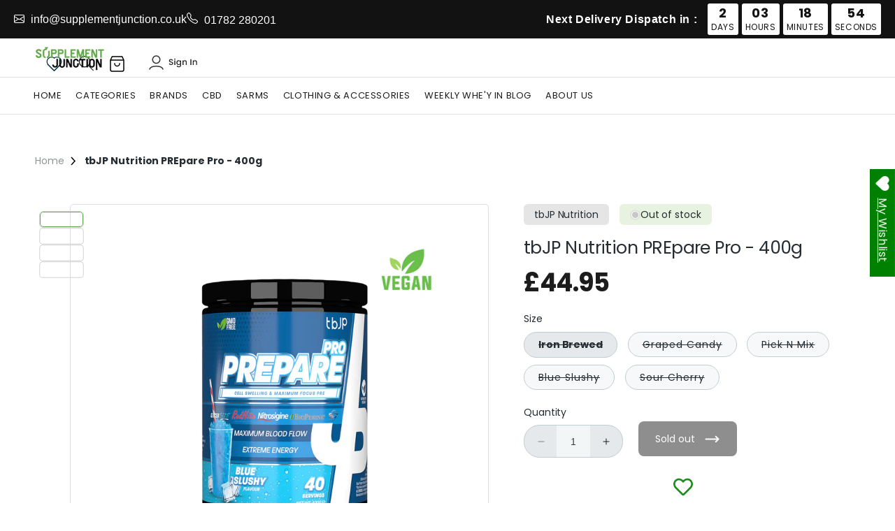

--- FILE ---
content_type: text/html; charset=utf-8
request_url: https://supplementjunction.co.uk/products/tbjp-nutrition-prepare-pro
body_size: 39737
content:
<!doctype html>
<html class="no-js" lang="en">
  <head>
    <meta charset="utf-8">
    <meta http-equiv="X-UA-Compatible" content="IE=edge">
    <meta name="viewport" content="width=device-width,initial-scale=1">
    <meta name="theme-color" content="">
    <link rel="canonical" href="https://supplementjunction.co.uk/products/tbjp-nutrition-prepare-pro"><link rel="icon" type="image/png" href="//supplementjunction.co.uk/cdn/shop/files/logo_f61502f1-c532-4787-91a2-17c223bde760.png?crop=center&height=32&v=1690360235&width=32"><link rel="preconnect" href="https://fonts.shopifycdn.com" crossorigin><title>
      tbJP Nutrition PREpare Pro - 400g
 &ndash; Supplement Junction</title>

    
      <meta name="description" content="PREpare Pro is back and better than ever! We have made a few tweaks to our preworkout PrePare Pro. We have slightly increased the dose of caffeine and alpha GPC, and have added Rednite for outrageous pumps! This is coming from patented beetroot, a powerful nitrate which raises nitric oxide in the body, and also from th">
    

    

<meta property="og:site_name" content="Supplement Junction">
<meta property="og:url" content="https://supplementjunction.co.uk/products/tbjp-nutrition-prepare-pro">
<meta property="og:title" content="tbJP Nutrition PREpare Pro - 400g">
<meta property="og:type" content="product">
<meta property="og:description" content="PREpare Pro is back and better than ever! We have made a few tweaks to our preworkout PrePare Pro. We have slightly increased the dose of caffeine and alpha GPC, and have added Rednite for outrageous pumps! This is coming from patented beetroot, a powerful nitrate which raises nitric oxide in the body, and also from th"><meta property="og:image" content="http://supplementjunction.co.uk/cdn/shop/files/TBJPPREPARE-BLUESLUSH.webp?v=1697996917">
  <meta property="og:image:secure_url" content="https://supplementjunction.co.uk/cdn/shop/files/TBJPPREPARE-BLUESLUSH.webp?v=1697996917">
  <meta property="og:image:width" content="1080">
  <meta property="og:image:height" content="1080"><meta property="og:price:amount" content="44.95">
  <meta property="og:price:currency" content="GBP"><meta name="twitter:card" content="summary_large_image">
<meta name="twitter:title" content="tbJP Nutrition PREpare Pro - 400g">
<meta name="twitter:description" content="PREpare Pro is back and better than ever! We have made a few tweaks to our preworkout PrePare Pro. We have slightly increased the dose of caffeine and alpha GPC, and have added Rednite for outrageous pumps! This is coming from patented beetroot, a powerful nitrate which raises nitric oxide in the body, and also from th">


    <script src="//supplementjunction.co.uk/cdn/shop/t/6/assets/constants.js?v=58251544750838685771690285141" defer="defer"></script>
    <script src="//supplementjunction.co.uk/cdn/shop/t/6/assets/pubsub.js?v=158357773527763999511690285141" defer="defer"></script>
    <script src="//supplementjunction.co.uk/cdn/shop/t/6/assets/global.js?v=139248116715221171191690285141" defer="defer"></script><script src="//supplementjunction.co.uk/cdn/shop/t/6/assets/animations.js?v=114255849464433187621690285140" defer="defer"></script><script>window.performance && window.performance.mark && window.performance.mark('shopify.content_for_header.start');</script><meta id="shopify-digital-wallet" name="shopify-digital-wallet" content="/55604707534/digital_wallets/dialog">
<meta name="shopify-checkout-api-token" content="3b48621131d3ffab4f4f7045c78edd13">
<meta id="in-context-paypal-metadata" data-shop-id="55604707534" data-venmo-supported="false" data-environment="production" data-locale="en_US" data-paypal-v4="true" data-currency="GBP">
<link rel="alternate" type="application/json+oembed" href="https://supplementjunction.co.uk/products/tbjp-nutrition-prepare-pro.oembed">
<script async="async" src="/checkouts/internal/preloads.js?locale=en-GB"></script>
<script id="shopify-features" type="application/json">{"accessToken":"3b48621131d3ffab4f4f7045c78edd13","betas":["rich-media-storefront-analytics"],"domain":"supplementjunction.co.uk","predictiveSearch":true,"shopId":55604707534,"locale":"en"}</script>
<script>var Shopify = Shopify || {};
Shopify.shop = "supplement-junction.myshopify.com";
Shopify.locale = "en";
Shopify.currency = {"active":"GBP","rate":"1.0"};
Shopify.country = "GB";
Shopify.theme = {"name":"Finlogix- Store under-development","id":130726133966,"schema_name":"Dawn","schema_version":"10.0.0","theme_store_id":887,"role":"main"};
Shopify.theme.handle = "null";
Shopify.theme.style = {"id":null,"handle":null};
Shopify.cdnHost = "supplementjunction.co.uk/cdn";
Shopify.routes = Shopify.routes || {};
Shopify.routes.root = "/";</script>
<script type="module">!function(o){(o.Shopify=o.Shopify||{}).modules=!0}(window);</script>
<script>!function(o){function n(){var o=[];function n(){o.push(Array.prototype.slice.apply(arguments))}return n.q=o,n}var t=o.Shopify=o.Shopify||{};t.loadFeatures=n(),t.autoloadFeatures=n()}(window);</script>
<script id="shop-js-analytics" type="application/json">{"pageType":"product"}</script>
<script defer="defer" async type="module" src="//supplementjunction.co.uk/cdn/shopifycloud/shop-js/modules/v2/client.init-shop-cart-sync_BT-GjEfc.en.esm.js"></script>
<script defer="defer" async type="module" src="//supplementjunction.co.uk/cdn/shopifycloud/shop-js/modules/v2/chunk.common_D58fp_Oc.esm.js"></script>
<script defer="defer" async type="module" src="//supplementjunction.co.uk/cdn/shopifycloud/shop-js/modules/v2/chunk.modal_xMitdFEc.esm.js"></script>
<script type="module">
  await import("//supplementjunction.co.uk/cdn/shopifycloud/shop-js/modules/v2/client.init-shop-cart-sync_BT-GjEfc.en.esm.js");
await import("//supplementjunction.co.uk/cdn/shopifycloud/shop-js/modules/v2/chunk.common_D58fp_Oc.esm.js");
await import("//supplementjunction.co.uk/cdn/shopifycloud/shop-js/modules/v2/chunk.modal_xMitdFEc.esm.js");

  window.Shopify.SignInWithShop?.initShopCartSync?.({"fedCMEnabled":true,"windoidEnabled":true});

</script>
<script>(function() {
  var isLoaded = false;
  function asyncLoad() {
    if (isLoaded) return;
    isLoaded = true;
    var urls = ["\/\/www.powr.io\/powr.js?powr-token=supplement-junction.myshopify.com\u0026external-type=shopify\u0026shop=supplement-junction.myshopify.com","https:\/\/cdn.nfcube.com\/0796a5ca7590a6ecc59348e39b868d7c.js?shop=supplement-junction.myshopify.com","https:\/\/d9fvwtvqz2fm1.cloudfront.net\/shop\/js\/discount-on-cart-pro.min.js?shop=supplement-junction.myshopify.com","https:\/\/wishlisthero-assets.revampco.com\/store-front\/bundle2.js?shop=supplement-junction.myshopify.com","https:\/\/wishlisthero-assets.revampco.com\/store-front\/bundle2.js?shop=supplement-junction.myshopify.com","https:\/\/wishlisthero-assets.revampco.com\/store-front\/bundle2.js?shop=supplement-junction.myshopify.com","https:\/\/wishlisthero-assets.revampco.com\/store-front\/bundle2.js?shop=supplement-junction.myshopify.com","https:\/\/wishlisthero-assets.revampco.com\/store-front\/bundle2.js?shop=supplement-junction.myshopify.com","https:\/\/wishlisthero-assets.revampco.com\/store-front\/bundle2.js?shop=supplement-junction.myshopify.com","https:\/\/wishlisthero-assets.revampco.com\/store-front\/bundle2.js?shop=supplement-junction.myshopify.com"];
    for (var i = 0; i < urls.length; i++) {
      var s = document.createElement('script');
      s.type = 'text/javascript';
      s.async = true;
      s.src = urls[i];
      var x = document.getElementsByTagName('script')[0];
      x.parentNode.insertBefore(s, x);
    }
  };
  if(window.attachEvent) {
    window.attachEvent('onload', asyncLoad);
  } else {
    window.addEventListener('load', asyncLoad, false);
  }
})();</script>
<script id="__st">var __st={"a":55604707534,"offset":0,"reqid":"305b6128-8668-42ec-aac7-9d93be1d1574-1769253060","pageurl":"supplementjunction.co.uk\/products\/tbjp-nutrition-prepare-pro","u":"ae0f52673e43","p":"product","rtyp":"product","rid":7205813485774};</script>
<script>window.ShopifyPaypalV4VisibilityTracking = true;</script>
<script id="captcha-bootstrap">!function(){'use strict';const t='contact',e='account',n='new_comment',o=[[t,t],['blogs',n],['comments',n],[t,'customer']],c=[[e,'customer_login'],[e,'guest_login'],[e,'recover_customer_password'],[e,'create_customer']],r=t=>t.map((([t,e])=>`form[action*='/${t}']:not([data-nocaptcha='true']) input[name='form_type'][value='${e}']`)).join(','),a=t=>()=>t?[...document.querySelectorAll(t)].map((t=>t.form)):[];function s(){const t=[...o],e=r(t);return a(e)}const i='password',u='form_key',d=['recaptcha-v3-token','g-recaptcha-response','h-captcha-response',i],f=()=>{try{return window.sessionStorage}catch{return}},m='__shopify_v',_=t=>t.elements[u];function p(t,e,n=!1){try{const o=window.sessionStorage,c=JSON.parse(o.getItem(e)),{data:r}=function(t){const{data:e,action:n}=t;return t[m]||n?{data:e,action:n}:{data:t,action:n}}(c);for(const[e,n]of Object.entries(r))t.elements[e]&&(t.elements[e].value=n);n&&o.removeItem(e)}catch(o){console.error('form repopulation failed',{error:o})}}const l='form_type',E='cptcha';function T(t){t.dataset[E]=!0}const w=window,h=w.document,L='Shopify',v='ce_forms',y='captcha';let A=!1;((t,e)=>{const n=(g='f06e6c50-85a8-45c8-87d0-21a2b65856fe',I='https://cdn.shopify.com/shopifycloud/storefront-forms-hcaptcha/ce_storefront_forms_captcha_hcaptcha.v1.5.2.iife.js',D={infoText:'Protected by hCaptcha',privacyText:'Privacy',termsText:'Terms'},(t,e,n)=>{const o=w[L][v],c=o.bindForm;if(c)return c(t,g,e,D).then(n);var r;o.q.push([[t,g,e,D],n]),r=I,A||(h.body.append(Object.assign(h.createElement('script'),{id:'captcha-provider',async:!0,src:r})),A=!0)});var g,I,D;w[L]=w[L]||{},w[L][v]=w[L][v]||{},w[L][v].q=[],w[L][y]=w[L][y]||{},w[L][y].protect=function(t,e){n(t,void 0,e),T(t)},Object.freeze(w[L][y]),function(t,e,n,w,h,L){const[v,y,A,g]=function(t,e,n){const i=e?o:[],u=t?c:[],d=[...i,...u],f=r(d),m=r(i),_=r(d.filter((([t,e])=>n.includes(e))));return[a(f),a(m),a(_),s()]}(w,h,L),I=t=>{const e=t.target;return e instanceof HTMLFormElement?e:e&&e.form},D=t=>v().includes(t);t.addEventListener('submit',(t=>{const e=I(t);if(!e)return;const n=D(e)&&!e.dataset.hcaptchaBound&&!e.dataset.recaptchaBound,o=_(e),c=g().includes(e)&&(!o||!o.value);(n||c)&&t.preventDefault(),c&&!n&&(function(t){try{if(!f())return;!function(t){const e=f();if(!e)return;const n=_(t);if(!n)return;const o=n.value;o&&e.removeItem(o)}(t);const e=Array.from(Array(32),(()=>Math.random().toString(36)[2])).join('');!function(t,e){_(t)||t.append(Object.assign(document.createElement('input'),{type:'hidden',name:u})),t.elements[u].value=e}(t,e),function(t,e){const n=f();if(!n)return;const o=[...t.querySelectorAll(`input[type='${i}']`)].map((({name:t})=>t)),c=[...d,...o],r={};for(const[a,s]of new FormData(t).entries())c.includes(a)||(r[a]=s);n.setItem(e,JSON.stringify({[m]:1,action:t.action,data:r}))}(t,e)}catch(e){console.error('failed to persist form',e)}}(e),e.submit())}));const S=(t,e)=>{t&&!t.dataset[E]&&(n(t,e.some((e=>e===t))),T(t))};for(const o of['focusin','change'])t.addEventListener(o,(t=>{const e=I(t);D(e)&&S(e,y())}));const B=e.get('form_key'),M=e.get(l),P=B&&M;t.addEventListener('DOMContentLoaded',(()=>{const t=y();if(P)for(const e of t)e.elements[l].value===M&&p(e,B);[...new Set([...A(),...v().filter((t=>'true'===t.dataset.shopifyCaptcha))])].forEach((e=>S(e,t)))}))}(h,new URLSearchParams(w.location.search),n,t,e,['guest_login'])})(!0,!0)}();</script>
<script integrity="sha256-4kQ18oKyAcykRKYeNunJcIwy7WH5gtpwJnB7kiuLZ1E=" data-source-attribution="shopify.loadfeatures" defer="defer" src="//supplementjunction.co.uk/cdn/shopifycloud/storefront/assets/storefront/load_feature-a0a9edcb.js" crossorigin="anonymous"></script>
<script data-source-attribution="shopify.dynamic_checkout.dynamic.init">var Shopify=Shopify||{};Shopify.PaymentButton=Shopify.PaymentButton||{isStorefrontPortableWallets:!0,init:function(){window.Shopify.PaymentButton.init=function(){};var t=document.createElement("script");t.src="https://supplementjunction.co.uk/cdn/shopifycloud/portable-wallets/latest/portable-wallets.en.js",t.type="module",document.head.appendChild(t)}};
</script>
<script data-source-attribution="shopify.dynamic_checkout.buyer_consent">
  function portableWalletsHideBuyerConsent(e){var t=document.getElementById("shopify-buyer-consent"),n=document.getElementById("shopify-subscription-policy-button");t&&n&&(t.classList.add("hidden"),t.setAttribute("aria-hidden","true"),n.removeEventListener("click",e))}function portableWalletsShowBuyerConsent(e){var t=document.getElementById("shopify-buyer-consent"),n=document.getElementById("shopify-subscription-policy-button");t&&n&&(t.classList.remove("hidden"),t.removeAttribute("aria-hidden"),n.addEventListener("click",e))}window.Shopify?.PaymentButton&&(window.Shopify.PaymentButton.hideBuyerConsent=portableWalletsHideBuyerConsent,window.Shopify.PaymentButton.showBuyerConsent=portableWalletsShowBuyerConsent);
</script>
<script data-source-attribution="shopify.dynamic_checkout.cart.bootstrap">document.addEventListener("DOMContentLoaded",(function(){function t(){return document.querySelector("shopify-accelerated-checkout-cart, shopify-accelerated-checkout")}if(t())Shopify.PaymentButton.init();else{new MutationObserver((function(e,n){t()&&(Shopify.PaymentButton.init(),n.disconnect())})).observe(document.body,{childList:!0,subtree:!0})}}));
</script>
<script id='scb4127' type='text/javascript' async='' src='https://supplementjunction.co.uk/cdn/shopifycloud/privacy-banner/storefront-banner.js'></script><link id="shopify-accelerated-checkout-styles" rel="stylesheet" media="screen" href="https://supplementjunction.co.uk/cdn/shopifycloud/portable-wallets/latest/accelerated-checkout-backwards-compat.css" crossorigin="anonymous">
<style id="shopify-accelerated-checkout-cart">
        #shopify-buyer-consent {
  margin-top: 1em;
  display: inline-block;
  width: 100%;
}

#shopify-buyer-consent.hidden {
  display: none;
}

#shopify-subscription-policy-button {
  background: none;
  border: none;
  padding: 0;
  text-decoration: underline;
  font-size: inherit;
  cursor: pointer;
}

#shopify-subscription-policy-button::before {
  box-shadow: none;
}

      </style>
<script id="sections-script" data-sections="header" defer="defer" src="//supplementjunction.co.uk/cdn/shop/t/6/compiled_assets/scripts.js?v=10195"></script>
<script>window.performance && window.performance.mark && window.performance.mark('shopify.content_for_header.end');</script>


    <style data-shopify>
      @font-face {
  font-family: Poppins;
  font-weight: 400;
  font-style: normal;
  font-display: swap;
  src: url("//supplementjunction.co.uk/cdn/fonts/poppins/poppins_n4.0ba78fa5af9b0e1a374041b3ceaadf0a43b41362.woff2") format("woff2"),
       url("//supplementjunction.co.uk/cdn/fonts/poppins/poppins_n4.214741a72ff2596839fc9760ee7a770386cf16ca.woff") format("woff");
}

      @font-face {
  font-family: Poppins;
  font-weight: 700;
  font-style: normal;
  font-display: swap;
  src: url("//supplementjunction.co.uk/cdn/fonts/poppins/poppins_n7.56758dcf284489feb014a026f3727f2f20a54626.woff2") format("woff2"),
       url("//supplementjunction.co.uk/cdn/fonts/poppins/poppins_n7.f34f55d9b3d3205d2cd6f64955ff4b36f0cfd8da.woff") format("woff");
}

      @font-face {
  font-family: Poppins;
  font-weight: 400;
  font-style: italic;
  font-display: swap;
  src: url("//supplementjunction.co.uk/cdn/fonts/poppins/poppins_i4.846ad1e22474f856bd6b81ba4585a60799a9f5d2.woff2") format("woff2"),
       url("//supplementjunction.co.uk/cdn/fonts/poppins/poppins_i4.56b43284e8b52fc64c1fd271f289a39e8477e9ec.woff") format("woff");
}

      @font-face {
  font-family: Poppins;
  font-weight: 700;
  font-style: italic;
  font-display: swap;
  src: url("//supplementjunction.co.uk/cdn/fonts/poppins/poppins_i7.42fd71da11e9d101e1e6c7932199f925f9eea42d.woff2") format("woff2"),
       url("//supplementjunction.co.uk/cdn/fonts/poppins/poppins_i7.ec8499dbd7616004e21155106d13837fff4cf556.woff") format("woff");
}

      @font-face {
  font-family: Poppins;
  font-weight: 700;
  font-style: normal;
  font-display: swap;
  src: url("//supplementjunction.co.uk/cdn/fonts/poppins/poppins_n7.56758dcf284489feb014a026f3727f2f20a54626.woff2") format("woff2"),
       url("//supplementjunction.co.uk/cdn/fonts/poppins/poppins_n7.f34f55d9b3d3205d2cd6f64955ff4b36f0cfd8da.woff") format("woff");
}


      
        :root,
        .color-background-1 {
          --color-background: 255,255,255;
        
          --gradient-background: #ffffff;
        
        --color-foreground: 28,28,28;
        --color-shadow: 28,28,28;
        --color-button: 28,28,28;
        --color-button-text: 255,255,255;
        --color-secondary-button: 255,255,255;
        --color-secondary-button-text: 28,28,28;
        --color-link: 28,28,28;
        --color-badge-foreground: 28,28,28;
        --color-badge-background: 255,255,255;
        --color-badge-border: 28,28,28;
        --payment-terms-background-color: rgb(255 255 255);
      }
      
        
        .color-background-2 {
          --color-background: 243,243,243;
        
          --gradient-background: #f3f3f3;
        
        --color-foreground: 28,28,28;
        --color-shadow: 28,28,28;
        --color-button: 28,28,28;
        --color-button-text: 243,243,243;
        --color-secondary-button: 243,243,243;
        --color-secondary-button-text: 28,28,28;
        --color-link: 28,28,28;
        --color-badge-foreground: 28,28,28;
        --color-badge-background: 243,243,243;
        --color-badge-border: 28,28,28;
        --payment-terms-background-color: rgb(243 243 243);
      }
      
        
        .color-inverse {
          --color-background: 28,28,28;
        
          --gradient-background: #1c1c1c;
        
        --color-foreground: 255,255,255;
        --color-shadow: 28,28,28;
        --color-button: 255,255,255;
        --color-button-text: 28,28,28;
        --color-secondary-button: 28,28,28;
        --color-secondary-button-text: 255,255,255;
        --color-link: 255,255,255;
        --color-badge-foreground: 255,255,255;
        --color-badge-background: 28,28,28;
        --color-badge-border: 255,255,255;
        --payment-terms-background-color: rgb(28 28 28);
      }
      
        
        .color-accent-1 {
          --color-background: 18,18,18;
        
          --gradient-background: #121212;
        
        --color-foreground: 255,255,255;
        --color-shadow: 18,18,18;
        --color-button: 255,255,255;
        --color-button-text: 18,18,18;
        --color-secondary-button: 18,18,18;
        --color-secondary-button-text: 255,255,255;
        --color-link: 255,255,255;
        --color-badge-foreground: 255,255,255;
        --color-badge-background: 18,18,18;
        --color-badge-border: 255,255,255;
        --payment-terms-background-color: rgb(18 18 18);
      }
      
        
        .color-accent-2 {
          --color-background: 51,79,180;
        
          --gradient-background: #334fb4;
        
        --color-foreground: 255,255,255;
        --color-shadow: 18,18,18;
        --color-button: 255,255,255;
        --color-button-text: 51,79,180;
        --color-secondary-button: 51,79,180;
        --color-secondary-button-text: 255,255,255;
        --color-link: 255,255,255;
        --color-badge-foreground: 255,255,255;
        --color-badge-background: 51,79,180;
        --color-badge-border: 255,255,255;
        --payment-terms-background-color: rgb(51 79 180);
      }
      
        
        .color-scheme-6ceddc82-caa7-4354-b410-33cd35a11faf {
          --color-background: 255,255,255;
        
          --gradient-background: #ffffff;
        
        --color-foreground: 28,28,28;
        --color-shadow: 28,28,28;
        --color-button: 28,28,28;
        --color-button-text: 255,255,255;
        --color-secondary-button: 255,255,255;
        --color-secondary-button-text: 28,28,28;
        --color-link: 28,28,28;
        --color-badge-foreground: 28,28,28;
        --color-badge-background: 255,255,255;
        --color-badge-border: 28,28,28;
        --payment-terms-background-color: rgb(255 255 255);
      }
      

      body, .color-background-1, .color-background-2, .color-inverse, .color-accent-1, .color-accent-2, .color-scheme-6ceddc82-caa7-4354-b410-33cd35a11faf {
        color: rgba(var(--color-foreground), 0.75);
        background-color: rgb(var(--color-background));
      }

      :root {
        --font-body-family: Poppins, sans-serif;
        --font-body-style: normal;
        --font-body-weight: 400;
        --font-body-weight-bold: 700;

        --font-heading-family: Poppins, sans-serif;
        --font-heading-style: normal;
        --font-heading-weight: 700;

        --font-body-scale: 1.0;
        --font-heading-scale: 1.0;

        --media-padding: px;
        --media-border-opacity: 0.05;
        --media-border-width: 1px;
        --media-radius: 0px;
        --media-shadow-opacity: 0.0;
        --media-shadow-horizontal-offset: 0px;
        --media-shadow-vertical-offset: 4px;
        --media-shadow-blur-radius: 5px;
        --media-shadow-visible: 0;

        --page-width: 140rem;
        --page-width-margin: 0rem;

        --product-card-image-padding: 1.2rem;
        --product-card-corner-radius: 0.0rem;
        --product-card-text-alignment: left;
        --product-card-border-width: 0.0rem;
        --product-card-border-opacity: 0.1;
        --product-card-shadow-opacity: 0.0;
        --product-card-shadow-visible: 0;
        --product-card-shadow-horizontal-offset: 0.0rem;
        --product-card-shadow-vertical-offset: 0.4rem;
        --product-card-shadow-blur-radius: 0.5rem;

        --collection-card-image-padding: 0.0rem;
        --collection-card-corner-radius: 0.0rem;
        --collection-card-text-alignment: left;
        --collection-card-border-width: 0.0rem;
        --collection-card-border-opacity: 0.1;
        --collection-card-shadow-opacity: 0.0;
        --collection-card-shadow-visible: 0;
        --collection-card-shadow-horizontal-offset: 0.0rem;
        --collection-card-shadow-vertical-offset: 0.4rem;
        --collection-card-shadow-blur-radius: 0.5rem;

        --blog-card-image-padding: 0.0rem;
        --blog-card-corner-radius: 0.0rem;
        --blog-card-text-alignment: left;
        --blog-card-border-width: 0.0rem;
        --blog-card-border-opacity: 0.1;
        --blog-card-shadow-opacity: 0.0;
        --blog-card-shadow-visible: 0;
        --blog-card-shadow-horizontal-offset: 0.0rem;
        --blog-card-shadow-vertical-offset: 0.4rem;
        --blog-card-shadow-blur-radius: 0.5rem;

        --badge-corner-radius: 4.0rem;

        --popup-border-width: 1px;
        --popup-border-opacity: 0.1;
        --popup-corner-radius: 0px;
        --popup-shadow-opacity: 0.0;
        --popup-shadow-horizontal-offset: 0px;
        --popup-shadow-vertical-offset: 4px;
        --popup-shadow-blur-radius: 5px;

        --drawer-border-width: 1px;
        --drawer-border-opacity: 0.1;
        --drawer-shadow-opacity: 0.0;
        --drawer-shadow-horizontal-offset: 0px;
        --drawer-shadow-vertical-offset: 4px;
        --drawer-shadow-blur-radius: 5px;

        --spacing-sections-desktop: 0px;
        --spacing-sections-mobile: 0px;

        --grid-desktop-vertical-spacing: 40px;
        --grid-desktop-horizontal-spacing: 40px;
        --grid-mobile-vertical-spacing: 20px;
        --grid-mobile-horizontal-spacing: 20px;

        --text-boxes-border-opacity: 0.1;
        --text-boxes-border-width: 0px;
        --text-boxes-radius: 0px;
        --text-boxes-shadow-opacity: 0.0;
        --text-boxes-shadow-visible: 0;
        --text-boxes-shadow-horizontal-offset: 0px;
        --text-boxes-shadow-vertical-offset: 4px;
        --text-boxes-shadow-blur-radius: 5px;

        --buttons-radius: 8px;
        --buttons-radius-outset: 8px;
        --buttons-border-width: 0px;
        --buttons-border-opacity: 1.0;
        --buttons-shadow-opacity: 0.0;
        --buttons-shadow-visible: 0;
        --buttons-shadow-horizontal-offset: 0px;
        --buttons-shadow-vertical-offset: 4px;
        --buttons-shadow-blur-radius: 5px;
        --buttons-border-offset: 0.3px;

        --inputs-radius: 0px;
        --inputs-border-width: 1px;
        --inputs-border-opacity: 0.55;
        --inputs-shadow-opacity: 0.0;
        --inputs-shadow-horizontal-offset: 0px;
        --inputs-margin-offset: 0px;
        --inputs-shadow-vertical-offset: 4px;
        --inputs-shadow-blur-radius: 5px;
        --inputs-radius-outset: 0px;

        --variant-pills-radius: 40px;
        --variant-pills-border-width: 1px;
        --variant-pills-border-opacity: 0.55;
        --variant-pills-shadow-opacity: 0.0;
        --variant-pills-shadow-horizontal-offset: 0px;
        --variant-pills-shadow-vertical-offset: 4px;
        --variant-pills-shadow-blur-radius: 5px;
      }

      *,
      *::before,
      *::after {
        box-sizing: inherit;
      }

      html {
        box-sizing: border-box;
        font-size: calc(var(--font-body-scale) * 62.5%);
        height: 100%;
      }

      body {
        display: grid;
        grid-template-rows: auto auto 1fr auto;
        grid-template-columns: 100%;
        min-height: 100%;
        margin: 0;
        font-size: 1.5rem;
        letter-spacing: 0.06rem;
        line-height: calc(1 + 0.8 / var(--font-body-scale));
        font-family: var(--font-body-family);
        font-style: var(--font-body-style);
        font-weight: var(--font-body-weight);
      }

      @media screen and (min-width: 750px) {
        body {
          font-size: 1.6rem;
        }
      }
    </style>

    <link href="//supplementjunction.co.uk/cdn/shop/t/6/assets/base.css?v=15444186799826248531691585378" rel="stylesheet" type="text/css" media="all" />
<link rel="preload" as="font" href="//supplementjunction.co.uk/cdn/fonts/poppins/poppins_n4.0ba78fa5af9b0e1a374041b3ceaadf0a43b41362.woff2" type="font/woff2" crossorigin><link rel="preload" as="font" href="//supplementjunction.co.uk/cdn/fonts/poppins/poppins_n7.56758dcf284489feb014a026f3727f2f20a54626.woff2" type="font/woff2" crossorigin><link
        rel="stylesheet"
        href="//supplementjunction.co.uk/cdn/shop/t/6/assets/component-predictive-search.css?v=118923337488134913561690285141"
        media="print"
        onload="this.media='all'"
      ><script>
      document.documentElement.className = document.documentElement.className.replace('no-js', 'js');
      if (Shopify.designMode) {
        document.documentElement.classList.add('shopify-design-mode');
      }
    </script>
 <link rel="stylesheet" 
  href="https://use.fontawesome.com/releases/v5.15.4/css/all.css">
  <link href="//supplementjunction.co.uk/cdn/shop/t/6/assets/custom.css?v=8680303062961832261705338863" rel="stylesheet" type="text/css" media="all" />
  <!-- BEGIN app block: shopify://apps/wishlist-hero/blocks/app-embed/a9a5079b-59e8-47cb-b659-ecf1c60b9b72 -->


  <script type="application/json" id="WH-ProductJson-product-template">
    {"id":7205813485774,"title":"tbJP Nutrition PREpare Pro - 400g","handle":"tbjp-nutrition-prepare-pro","description":"\u003cmeta charset=\"utf-8\"\u003e\n\u003cp data-mce-fragment=\"1\"\u003ePREpare Pro is back and better than ever!\u003c\/p\u003e\n\u003cp data-mce-fragment=\"1\"\u003eWe have made a few tweaks to our preworkout PrePare Pro.\u003c\/p\u003e\n\u003cp data-mce-fragment=\"1\"\u003eWe have slightly increased the dose of caffeine and alpha GPC, and have added Rednite for outrageous pumps! This is coming from patented beetroot, a powerful nitrate which raises nitric oxide in the body, and also from the incredibly effective Raw S7 , which further increases our own nitric oxide production. The synergy of Rednite and S7 is profound.\u003c\/p\u003e\n\u003cp data-mce-fragment=\"1\"\u003eWe still have fermented free form citrulline aswell as Glycersize and Nitrosigine, which in our opinion are a must in any pump product.\u003c\/p\u003e\n\u003cp data-mce-fragment=\"1\"\u003eWe have also kept in huperzine, which works superbly well in conjunction with caffeine and alpha GPC to create extreme focus\u003c\/p\u003e\n\u003cdiv class=\"product-block\"\u003e\n\u003cdiv class=\"rte\"\u003e\n\u003cdiv data-et-tabs-width=\"118\" id=\"7637038366947\" data-et-ao=\"0\" data-et-wt=\"0\" data-et-flx=\"0\" data-et-adv=\"0\" data-et-amp=\"0\" data-et-sta=\"1\" data-et-cbr=\"3\" data-et-cbw=\"1\" data-et-auto-accordion=\"1\" data-et-min-width=\"0\" class=\"easytabs-container tab-widget-7637038366947 easytabs-inited\"\u003e\n\u003cdiv class=\"easytabs-holder\"\u003e\n\u003cdiv role=\"tablist\" class=\"easytabs-contents\"\u003e\n\u003cdiv data-et-handle=\"tabs-description\" data-et-marker=\"tabs-prepare-pro-2\" class=\"easytabs-content-item easytabs-active\"\u003e\n\u003cdiv aria-hidden=\"false\" aria-expanded=\"true\" aria-labelledby=\"easytabs-slide-label-7637038366947-0\" role=\"tabpanel\" class=\"easytabs-content-holder\"\u003e\n\u003cp\u003e\u003cspan\u003e\u003cem\u003e\u003cstrong\u003ePLEASE NOTE\u003c\/strong\u003e\u003c\/em\u003e\u003c\/span\u003e\u003c\/p\u003e\n\u003cp\u003eALL flavours use Sucralose \u003c\/p\u003e\n\u003cp\u003eDue to the high quality and quantity of ingredients used, the powder will appear sticky\/clumpy - this is expected \u0026amp; normal for the product. \u003c\/p\u003e\n\u003c\/div\u003e\n\u003c\/div\u003e\n\u003c\/div\u003e\n\u003c\/div\u003e\n\u003c\/div\u003e\n\u003c\/div\u003e\n\u003c\/div\u003e","published_at":"2023-10-22T18:52:17+01:00","created_at":"2023-05-22T22:28:33+01:00","vendor":"tbJP Nutrition","type":"","tags":[],"price":4495,"price_min":4495,"price_max":4495,"available":false,"price_varies":false,"compare_at_price":null,"compare_at_price_min":0,"compare_at_price_max":0,"compare_at_price_varies":false,"variants":[{"id":42051053945038,"title":"Iron Brewed","option1":"Iron Brewed","option2":null,"option3":null,"sku":"639114229900","requires_shipping":true,"taxable":true,"featured_image":null,"available":false,"name":"tbJP Nutrition PREpare Pro - 400g - Iron Brewed","public_title":"Iron Brewed","options":["Iron Brewed"],"price":4495,"weight":0,"compare_at_price":null,"inventory_management":"shopify","barcode":"639114229900","requires_selling_plan":false,"selling_plan_allocations":[]},{"id":42051053977806,"title":"Graped Candy","option1":"Graped Candy","option2":null,"option3":null,"sku":"639114229924","requires_shipping":true,"taxable":true,"featured_image":null,"available":false,"name":"tbJP Nutrition PREpare Pro - 400g - Graped Candy","public_title":"Graped Candy","options":["Graped Candy"],"price":4495,"weight":0,"compare_at_price":null,"inventory_management":"shopify","barcode":"639114229924","requires_selling_plan":false,"selling_plan_allocations":[]},{"id":42051054010574,"title":"Pick N Mix","option1":"Pick N Mix","option2":null,"option3":null,"sku":"639114229917","requires_shipping":true,"taxable":true,"featured_image":{"id":34653304324302,"product_id":7205813485774,"position":3,"created_at":"2023-10-22T18:48:33+01:00","updated_at":"2023-10-22T18:48:37+01:00","alt":null,"width":1080,"height":1080,"src":"\/\/supplementjunction.co.uk\/cdn\/shop\/files\/TBJPPREPARE-PICK_MIX.webp?v=1697996917","variant_ids":[42051054010574]},"available":false,"name":"tbJP Nutrition PREpare Pro - 400g - Pick N Mix","public_title":"Pick N Mix","options":["Pick N Mix"],"price":4495,"weight":0,"compare_at_price":null,"inventory_management":"shopify","barcode":"639114229917","featured_media":{"alt":null,"id":27176765751502,"position":3,"preview_image":{"aspect_ratio":1.0,"height":1080,"width":1080,"src":"\/\/supplementjunction.co.uk\/cdn\/shop\/files\/TBJPPREPARE-PICK_MIX.webp?v=1697996917"}},"requires_selling_plan":false,"selling_plan_allocations":[]},{"id":42230263513294,"title":"Blue Slushy","option1":"Blue Slushy","option2":null,"option3":null,"sku":"pare Pro Iron Brewed Blue Slushy 0","requires_shipping":true,"taxable":true,"featured_image":{"id":34653304357070,"product_id":7205813485774,"position":1,"created_at":"2023-10-22T18:48:33+01:00","updated_at":"2023-10-22T18:48:37+01:00","alt":null,"width":1080,"height":1080,"src":"\/\/supplementjunction.co.uk\/cdn\/shop\/files\/TBJPPREPARE-BLUESLUSH.webp?v=1697996917","variant_ids":[42230263513294]},"available":false,"name":"tbJP Nutrition PREpare Pro - 400g - Blue Slushy","public_title":"Blue Slushy","options":["Blue Slushy"],"price":4495,"weight":0,"compare_at_price":null,"inventory_management":"shopify","barcode":"2474155775","featured_media":{"alt":null,"id":27176765718734,"position":1,"preview_image":{"aspect_ratio":1.0,"height":1080,"width":1080,"src":"\/\/supplementjunction.co.uk\/cdn\/shop\/files\/TBJPPREPARE-BLUESLUSH.webp?v=1697996917"}},"requires_selling_plan":false,"selling_plan_allocations":[]},{"id":42230263546062,"title":"Sour Cherry","option1":"Sour Cherry","option2":null,"option3":null,"sku":"pare Pro Iron Brewed Sour Cherry 0","requires_shipping":true,"taxable":true,"featured_image":{"id":34653304389838,"product_id":7205813485774,"position":2,"created_at":"2023-10-22T18:48:33+01:00","updated_at":"2023-10-22T18:48:37+01:00","alt":null,"width":1080,"height":1080,"src":"\/\/supplementjunction.co.uk\/cdn\/shop\/files\/TBJPPREPARE-SOURCHERRY.webp?v=1697996917","variant_ids":[42230263546062]},"available":false,"name":"tbJP Nutrition PREpare Pro - 400g - Sour Cherry","public_title":"Sour Cherry","options":["Sour Cherry"],"price":4495,"weight":0,"compare_at_price":null,"inventory_management":"shopify","barcode":"0553500161","featured_media":{"alt":null,"id":27176765685966,"position":2,"preview_image":{"aspect_ratio":1.0,"height":1080,"width":1080,"src":"\/\/supplementjunction.co.uk\/cdn\/shop\/files\/TBJPPREPARE-SOURCHERRY.webp?v=1697996917"}},"requires_selling_plan":false,"selling_plan_allocations":[]}],"images":["\/\/supplementjunction.co.uk\/cdn\/shop\/files\/TBJPPREPARE-BLUESLUSH.webp?v=1697996917","\/\/supplementjunction.co.uk\/cdn\/shop\/files\/TBJPPREPARE-SOURCHERRY.webp?v=1697996917","\/\/supplementjunction.co.uk\/cdn\/shop\/files\/TBJPPREPARE-PICK_MIX.webp?v=1697996917","\/\/supplementjunction.co.uk\/cdn\/shop\/files\/TBJPPREPARE-LABEL.webp?v=1697996917"],"featured_image":"\/\/supplementjunction.co.uk\/cdn\/shop\/files\/TBJPPREPARE-BLUESLUSH.webp?v=1697996917","options":["Size"],"media":[{"alt":null,"id":27176765718734,"position":1,"preview_image":{"aspect_ratio":1.0,"height":1080,"width":1080,"src":"\/\/supplementjunction.co.uk\/cdn\/shop\/files\/TBJPPREPARE-BLUESLUSH.webp?v=1697996917"},"aspect_ratio":1.0,"height":1080,"media_type":"image","src":"\/\/supplementjunction.co.uk\/cdn\/shop\/files\/TBJPPREPARE-BLUESLUSH.webp?v=1697996917","width":1080},{"alt":null,"id":27176765685966,"position":2,"preview_image":{"aspect_ratio":1.0,"height":1080,"width":1080,"src":"\/\/supplementjunction.co.uk\/cdn\/shop\/files\/TBJPPREPARE-SOURCHERRY.webp?v=1697996917"},"aspect_ratio":1.0,"height":1080,"media_type":"image","src":"\/\/supplementjunction.co.uk\/cdn\/shop\/files\/TBJPPREPARE-SOURCHERRY.webp?v=1697996917","width":1080},{"alt":null,"id":27176765751502,"position":3,"preview_image":{"aspect_ratio":1.0,"height":1080,"width":1080,"src":"\/\/supplementjunction.co.uk\/cdn\/shop\/files\/TBJPPREPARE-PICK_MIX.webp?v=1697996917"},"aspect_ratio":1.0,"height":1080,"media_type":"image","src":"\/\/supplementjunction.co.uk\/cdn\/shop\/files\/TBJPPREPARE-PICK_MIX.webp?v=1697996917","width":1080},{"alt":null,"id":27176765653198,"position":4,"preview_image":{"aspect_ratio":1.124,"height":788,"width":886,"src":"\/\/supplementjunction.co.uk\/cdn\/shop\/files\/TBJPPREPARE-LABEL.webp?v=1697996917"},"aspect_ratio":1.124,"height":788,"media_type":"image","src":"\/\/supplementjunction.co.uk\/cdn\/shop\/files\/TBJPPREPARE-LABEL.webp?v=1697996917","width":886}],"requires_selling_plan":false,"selling_plan_groups":[],"content":"\u003cmeta charset=\"utf-8\"\u003e\n\u003cp data-mce-fragment=\"1\"\u003ePREpare Pro is back and better than ever!\u003c\/p\u003e\n\u003cp data-mce-fragment=\"1\"\u003eWe have made a few tweaks to our preworkout PrePare Pro.\u003c\/p\u003e\n\u003cp data-mce-fragment=\"1\"\u003eWe have slightly increased the dose of caffeine and alpha GPC, and have added Rednite for outrageous pumps! This is coming from patented beetroot, a powerful nitrate which raises nitric oxide in the body, and also from the incredibly effective Raw S7 , which further increases our own nitric oxide production. The synergy of Rednite and S7 is profound.\u003c\/p\u003e\n\u003cp data-mce-fragment=\"1\"\u003eWe still have fermented free form citrulline aswell as Glycersize and Nitrosigine, which in our opinion are a must in any pump product.\u003c\/p\u003e\n\u003cp data-mce-fragment=\"1\"\u003eWe have also kept in huperzine, which works superbly well in conjunction with caffeine and alpha GPC to create extreme focus\u003c\/p\u003e\n\u003cdiv class=\"product-block\"\u003e\n\u003cdiv class=\"rte\"\u003e\n\u003cdiv data-et-tabs-width=\"118\" id=\"7637038366947\" data-et-ao=\"0\" data-et-wt=\"0\" data-et-flx=\"0\" data-et-adv=\"0\" data-et-amp=\"0\" data-et-sta=\"1\" data-et-cbr=\"3\" data-et-cbw=\"1\" data-et-auto-accordion=\"1\" data-et-min-width=\"0\" class=\"easytabs-container tab-widget-7637038366947 easytabs-inited\"\u003e\n\u003cdiv class=\"easytabs-holder\"\u003e\n\u003cdiv role=\"tablist\" class=\"easytabs-contents\"\u003e\n\u003cdiv data-et-handle=\"tabs-description\" data-et-marker=\"tabs-prepare-pro-2\" class=\"easytabs-content-item easytabs-active\"\u003e\n\u003cdiv aria-hidden=\"false\" aria-expanded=\"true\" aria-labelledby=\"easytabs-slide-label-7637038366947-0\" role=\"tabpanel\" class=\"easytabs-content-holder\"\u003e\n\u003cp\u003e\u003cspan\u003e\u003cem\u003e\u003cstrong\u003ePLEASE NOTE\u003c\/strong\u003e\u003c\/em\u003e\u003c\/span\u003e\u003c\/p\u003e\n\u003cp\u003eALL flavours use Sucralose \u003c\/p\u003e\n\u003cp\u003eDue to the high quality and quantity of ingredients used, the powder will appear sticky\/clumpy - this is expected \u0026amp; normal for the product. \u003c\/p\u003e\n\u003c\/div\u003e\n\u003c\/div\u003e\n\u003c\/div\u003e\n\u003c\/div\u003e\n\u003c\/div\u003e\n\u003c\/div\u003e\n\u003c\/div\u003e"}
  </script>

<script type="text/javascript">
  
    window.wishlisthero_buttonProdPageClasses = [];
  
  
    window.wishlisthero_cartDotClasses = [];
  
</script>
<!-- BEGIN app snippet: extraStyles -->

<style>
  .wishlisthero-floating {
    position: absolute;
    top: 5px;
    z-index: 21;
    border-radius: 100%;
    width: fit-content;
    right: 5px;
    left: auto;
    &.wlh-left-btn {
      left: 5px !important;
      right: auto !important;
    }
    &.wlh-right-btn {
      right: 5px !important;
      left: auto !important;
    }
    
  }
  @media(min-width:1300px) {
    .product-item__link.product-item__image--margins .wishlisthero-floating, {
      
        left: 50% !important;
        margin-left: -295px;
      
    }
  }
  .MuiTypography-h1,.MuiTypography-h2,.MuiTypography-h3,.MuiTypography-h4,.MuiTypography-h5,.MuiTypography-h6,.MuiButton-root,.MuiCardHeader-title a {
    font-family: ,  !important;
  }
</style>






<!-- END app snippet -->
<!-- BEGIN app snippet: renderAssets -->

  <link rel="preload" href="https://cdn.shopify.com/extensions/019badc7-12fe-783e-9dfe-907190f91114/wishlist-hero-81/assets/default.css" as="style" onload="this.onload=null;this.rel='stylesheet'">
  <noscript><link href="//cdn.shopify.com/extensions/019badc7-12fe-783e-9dfe-907190f91114/wishlist-hero-81/assets/default.css" rel="stylesheet" type="text/css" media="all" /></noscript>
  <script defer src="https://cdn.shopify.com/extensions/019badc7-12fe-783e-9dfe-907190f91114/wishlist-hero-81/assets/default.js"></script>
<!-- END app snippet -->


<script type="text/javascript">
  try{
  
    var scr_bdl_path = "https://cdn.shopify.com/extensions/019badc7-12fe-783e-9dfe-907190f91114/wishlist-hero-81/assets/bundle2.js";
    window._wh_asset_path = scr_bdl_path.substring(0,scr_bdl_path.lastIndexOf("/")) + "/";
  

  }catch(e){ console.log(e)}
  try{

  
    window.WishListHero_setting = {"ButtonColor":"#008000","IconColor":"rgba(255, 255, 255, 1)","IconType":"Heart","ButtonTextBeforeAdding":"ADD TO WISHLIST","ButtonTextAfterAdding":"ADDED TO WISHLIST","AnimationAfterAddition":"None","ButtonTextAddToCart":"ADD TO CART","ButtonTextOutOfStock":"OUT OF STOCK","ButtonTextAddAllToCart":"ADD ALL TO CART","ButtonTextRemoveAllToCart":"REMOVE ALL FROM WISHLIST","AddedProductNotificationText":"Product added to wishlist successfully","AddedProductToCartNotificationText":"Product added to cart successfully","ViewCartLinkText":"View Cart","SharePopup_TitleText":"Share My wishlist","SharePopup_shareBtnText":"Share","SharePopup_shareHederText":"Share on Social Networks","SharePopup_shareCopyText":"Or copy Wishlist link to share","SharePopup_shareCancelBtnText":"cancel","SharePopup_shareCopyBtnText":"copy","SendEMailPopup_BtnText":"send email","SendEMailPopup_FromText":"From Name","SendEMailPopup_ToText":"To email","SendEMailPopup_BodyText":"Body","SendEMailPopup_SendBtnText":"send","SendEMailPopup_TitleText":"Send My Wislist via Email","AddProductMessageText":"Are you sure you want to add all items to cart ?","RemoveProductMessageText":"Are you sure you want to remove this item from your wishlist ?","RemoveAllProductMessageText":"Are you sure you want to remove all items from your wishlist ?","RemovedProductNotificationText":"Product removed from wishlist successfully","AddAllOutOfStockProductNotificationText":"There seems to have been an issue adding items to cart, please try again later","RemovePopupOkText":"ok","RemovePopup_HeaderText":"ARE YOU SURE?","ViewWishlistText":"View wishlist","EmptyWishlistText":"there are no items in this wishlist","BuyNowButtonText":"Buy Now","BuyNowButtonColor":"rgb(144, 86, 162)","BuyNowTextButtonColor":"rgb(255, 255, 255)","Wishlist_Title":"My Wishlist","WishlistHeaderTitleAlignment":"Left","WishlistProductImageSize":"Normal","PriceColor":"rgb(0, 122, 206)","HeaderFontSize":"30","PriceFontSize":"18","ProductNameFontSize":"16","LaunchPointType":"floating_point","DisplayWishlistAs":"popup_window","DisplayButtonAs":"icon_only","PopupSize":"md","HideAddToCartButton":false,"NoRedirectAfterAddToCart":false,"DisableGuestCustomer":false,"LoginPopupContent":"Please login to save your wishlist across devices.","LoginPopupLoginBtnText":"Login","LoginPopupContentFontSize":"20","NotificationPopupPosition":"right","WishlistButtonTextColor":"rgba(255, 255, 255, 1)","EnableRemoveFromWishlistAfterAddButtonText":"REMOVE FROM WISHLIST","_id":"60b0e51841bc8e3500828aff","EnableCollection":false,"EnableShare":true,"RemovePowerBy":false,"EnableFBPixel":false,"DisapleApp":false,"FloatPointPossition":"right","HeartStateToggle":true,"HeaderMenuItemsIndicator":true,"EnableRemoveFromWishlistAfterAdd":true,"SendEMailPopup_SendNotificationText":"email sent successfully","SharePopup_shareCopiedText":"Copied","ThrdParty_Trans_active":false,"ButtonUserConfirmationState":"skipped","Shop":"supplement-junction.myshopify.com","shop":"supplement-junction.myshopify.com","Status":"Active","Plan":"FREE"};
    if(typeof(window.WishListHero_setting_theme_override) != "undefined"){
                                                                                window.WishListHero_setting = {
                                                                                    ...window.WishListHero_setting,
                                                                                    ...window.WishListHero_setting_theme_override
                                                                                };
                                                                            }
                                                                            // Done

  

  }catch(e){ console.error('Error loading config',e); }
</script>


  <script src="https://cdn.shopify.com/extensions/019badc7-12fe-783e-9dfe-907190f91114/wishlist-hero-81/assets/bundle2.js" defer></script>



<script type="text/javascript">
  if (!window.__wishlistHeroArriveScriptLoaded) {
    window.__wishlistHeroArriveScriptLoaded = true;
    function wh_loadScript(scriptUrl) {
      const script = document.createElement('script'); script.src = scriptUrl;
      document.body.appendChild(script);
      return new Promise((res, rej) => { script.onload = function () { res(); }; script.onerror = function () { rej(); } });
    }
  }
  document.addEventListener("DOMContentLoaded", () => {
      wh_loadScript('https://cdn.shopify.com/extensions/019badc7-12fe-783e-9dfe-907190f91114/wishlist-hero-81/assets/arrive.min.js').then(function () {
          document.arrive('.wishlist-hero-custom-button', function (wishlistButton) {
              var ev = new
                  CustomEvent('wishlist-hero-add-to-custom-element', { detail: wishlistButton }); document.dispatchEvent(ev);
          });
      });
  });
</script>


<!-- BEGIN app snippet: TransArray -->
<script>
  window.WLH_reload_translations = function() {
    let _wlh_res = {};
    if (window.WishListHero_setting && window.WishListHero_setting['ThrdParty_Trans_active']) {

      
        

        window.WishListHero_setting["ButtonTextBeforeAdding"] = "";
        _wlh_res["ButtonTextBeforeAdding"] = "";
        

        window.WishListHero_setting["ButtonTextAfterAdding"] = "";
        _wlh_res["ButtonTextAfterAdding"] = "";
        

        window.WishListHero_setting["ButtonTextAddToCart"] = "";
        _wlh_res["ButtonTextAddToCart"] = "";
        

        window.WishListHero_setting["ButtonTextOutOfStock"] = "";
        _wlh_res["ButtonTextOutOfStock"] = "";
        

        window.WishListHero_setting["ButtonTextAddAllToCart"] = "";
        _wlh_res["ButtonTextAddAllToCart"] = "";
        

        window.WishListHero_setting["ButtonTextRemoveAllToCart"] = "";
        _wlh_res["ButtonTextRemoveAllToCart"] = "";
        

        window.WishListHero_setting["AddedProductNotificationText"] = "";
        _wlh_res["AddedProductNotificationText"] = "";
        

        window.WishListHero_setting["AddedProductToCartNotificationText"] = "";
        _wlh_res["AddedProductToCartNotificationText"] = "";
        

        window.WishListHero_setting["ViewCartLinkText"] = "";
        _wlh_res["ViewCartLinkText"] = "";
        

        window.WishListHero_setting["SharePopup_TitleText"] = "";
        _wlh_res["SharePopup_TitleText"] = "";
        

        window.WishListHero_setting["SharePopup_shareBtnText"] = "";
        _wlh_res["SharePopup_shareBtnText"] = "";
        

        window.WishListHero_setting["SharePopup_shareHederText"] = "";
        _wlh_res["SharePopup_shareHederText"] = "";
        

        window.WishListHero_setting["SharePopup_shareCopyText"] = "";
        _wlh_res["SharePopup_shareCopyText"] = "";
        

        window.WishListHero_setting["SharePopup_shareCancelBtnText"] = "";
        _wlh_res["SharePopup_shareCancelBtnText"] = "";
        

        window.WishListHero_setting["SharePopup_shareCopyBtnText"] = "";
        _wlh_res["SharePopup_shareCopyBtnText"] = "";
        

        window.WishListHero_setting["SendEMailPopup_BtnText"] = "";
        _wlh_res["SendEMailPopup_BtnText"] = "";
        

        window.WishListHero_setting["SendEMailPopup_FromText"] = "";
        _wlh_res["SendEMailPopup_FromText"] = "";
        

        window.WishListHero_setting["SendEMailPopup_ToText"] = "";
        _wlh_res["SendEMailPopup_ToText"] = "";
        

        window.WishListHero_setting["SendEMailPopup_BodyText"] = "";
        _wlh_res["SendEMailPopup_BodyText"] = "";
        

        window.WishListHero_setting["SendEMailPopup_SendBtnText"] = "";
        _wlh_res["SendEMailPopup_SendBtnText"] = "";
        

        window.WishListHero_setting["SendEMailPopup_SendNotificationText"] = "";
        _wlh_res["SendEMailPopup_SendNotificationText"] = "";
        

        window.WishListHero_setting["SendEMailPopup_TitleText"] = "";
        _wlh_res["SendEMailPopup_TitleText"] = "";
        

        window.WishListHero_setting["AddProductMessageText"] = "";
        _wlh_res["AddProductMessageText"] = "";
        

        window.WishListHero_setting["RemoveProductMessageText"] = "";
        _wlh_res["RemoveProductMessageText"] = "";
        

        window.WishListHero_setting["RemoveAllProductMessageText"] = "";
        _wlh_res["RemoveAllProductMessageText"] = "";
        

        window.WishListHero_setting["RemovedProductNotificationText"] = "";
        _wlh_res["RemovedProductNotificationText"] = "";
        

        window.WishListHero_setting["AddAllOutOfStockProductNotificationText"] = "";
        _wlh_res["AddAllOutOfStockProductNotificationText"] = "";
        

        window.WishListHero_setting["RemovePopupOkText"] = "";
        _wlh_res["RemovePopupOkText"] = "";
        

        window.WishListHero_setting["RemovePopup_HeaderText"] = "";
        _wlh_res["RemovePopup_HeaderText"] = "";
        

        window.WishListHero_setting["ViewWishlistText"] = "";
        _wlh_res["ViewWishlistText"] = "";
        

        window.WishListHero_setting["EmptyWishlistText"] = "";
        _wlh_res["EmptyWishlistText"] = "";
        

        window.WishListHero_setting["BuyNowButtonText"] = "";
        _wlh_res["BuyNowButtonText"] = "";
        

        window.WishListHero_setting["Wishlist_Title"] = "";
        _wlh_res["Wishlist_Title"] = "";
        

        window.WishListHero_setting["LoginPopupContent"] = "";
        _wlh_res["LoginPopupContent"] = "";
        

        window.WishListHero_setting["LoginPopupLoginBtnText"] = "";
        _wlh_res["LoginPopupLoginBtnText"] = "";
        

        window.WishListHero_setting["EnableRemoveFromWishlistAfterAddButtonText"] = "";
        _wlh_res["EnableRemoveFromWishlistAfterAddButtonText"] = "";
        

        window.WishListHero_setting["LowStockEmailSubject"] = "";
        _wlh_res["LowStockEmailSubject"] = "";
        

        window.WishListHero_setting["OnSaleEmailSubject"] = "";
        _wlh_res["OnSaleEmailSubject"] = "";
        

        window.WishListHero_setting["SharePopup_shareCopiedText"] = "";
        _wlh_res["SharePopup_shareCopiedText"] = "";
    }
    return _wlh_res;
  }
  window.WLH_reload_translations();
</script><!-- END app snippet -->

<!-- END app block --><link href="https://monorail-edge.shopifysvc.com" rel="dns-prefetch">
<script>(function(){if ("sendBeacon" in navigator && "performance" in window) {try {var session_token_from_headers = performance.getEntriesByType('navigation')[0].serverTiming.find(x => x.name == '_s').description;} catch {var session_token_from_headers = undefined;}var session_cookie_matches = document.cookie.match(/_shopify_s=([^;]*)/);var session_token_from_cookie = session_cookie_matches && session_cookie_matches.length === 2 ? session_cookie_matches[1] : "";var session_token = session_token_from_headers || session_token_from_cookie || "";function handle_abandonment_event(e) {var entries = performance.getEntries().filter(function(entry) {return /monorail-edge.shopifysvc.com/.test(entry.name);});if (!window.abandonment_tracked && entries.length === 0) {window.abandonment_tracked = true;var currentMs = Date.now();var navigation_start = performance.timing.navigationStart;var payload = {shop_id: 55604707534,url: window.location.href,navigation_start,duration: currentMs - navigation_start,session_token,page_type: "product"};window.navigator.sendBeacon("https://monorail-edge.shopifysvc.com/v1/produce", JSON.stringify({schema_id: "online_store_buyer_site_abandonment/1.1",payload: payload,metadata: {event_created_at_ms: currentMs,event_sent_at_ms: currentMs}}));}}window.addEventListener('pagehide', handle_abandonment_event);}}());</script>
<script id="web-pixels-manager-setup">(function e(e,d,r,n,o){if(void 0===o&&(o={}),!Boolean(null===(a=null===(i=window.Shopify)||void 0===i?void 0:i.analytics)||void 0===a?void 0:a.replayQueue)){var i,a;window.Shopify=window.Shopify||{};var t=window.Shopify;t.analytics=t.analytics||{};var s=t.analytics;s.replayQueue=[],s.publish=function(e,d,r){return s.replayQueue.push([e,d,r]),!0};try{self.performance.mark("wpm:start")}catch(e){}var l=function(){var e={modern:/Edge?\/(1{2}[4-9]|1[2-9]\d|[2-9]\d{2}|\d{4,})\.\d+(\.\d+|)|Firefox\/(1{2}[4-9]|1[2-9]\d|[2-9]\d{2}|\d{4,})\.\d+(\.\d+|)|Chrom(ium|e)\/(9{2}|\d{3,})\.\d+(\.\d+|)|(Maci|X1{2}).+ Version\/(15\.\d+|(1[6-9]|[2-9]\d|\d{3,})\.\d+)([,.]\d+|)( \(\w+\)|)( Mobile\/\w+|) Safari\/|Chrome.+OPR\/(9{2}|\d{3,})\.\d+\.\d+|(CPU[ +]OS|iPhone[ +]OS|CPU[ +]iPhone|CPU IPhone OS|CPU iPad OS)[ +]+(15[._]\d+|(1[6-9]|[2-9]\d|\d{3,})[._]\d+)([._]\d+|)|Android:?[ /-](13[3-9]|1[4-9]\d|[2-9]\d{2}|\d{4,})(\.\d+|)(\.\d+|)|Android.+Firefox\/(13[5-9]|1[4-9]\d|[2-9]\d{2}|\d{4,})\.\d+(\.\d+|)|Android.+Chrom(ium|e)\/(13[3-9]|1[4-9]\d|[2-9]\d{2}|\d{4,})\.\d+(\.\d+|)|SamsungBrowser\/([2-9]\d|\d{3,})\.\d+/,legacy:/Edge?\/(1[6-9]|[2-9]\d|\d{3,})\.\d+(\.\d+|)|Firefox\/(5[4-9]|[6-9]\d|\d{3,})\.\d+(\.\d+|)|Chrom(ium|e)\/(5[1-9]|[6-9]\d|\d{3,})\.\d+(\.\d+|)([\d.]+$|.*Safari\/(?![\d.]+ Edge\/[\d.]+$))|(Maci|X1{2}).+ Version\/(10\.\d+|(1[1-9]|[2-9]\d|\d{3,})\.\d+)([,.]\d+|)( \(\w+\)|)( Mobile\/\w+|) Safari\/|Chrome.+OPR\/(3[89]|[4-9]\d|\d{3,})\.\d+\.\d+|(CPU[ +]OS|iPhone[ +]OS|CPU[ +]iPhone|CPU IPhone OS|CPU iPad OS)[ +]+(10[._]\d+|(1[1-9]|[2-9]\d|\d{3,})[._]\d+)([._]\d+|)|Android:?[ /-](13[3-9]|1[4-9]\d|[2-9]\d{2}|\d{4,})(\.\d+|)(\.\d+|)|Mobile Safari.+OPR\/([89]\d|\d{3,})\.\d+\.\d+|Android.+Firefox\/(13[5-9]|1[4-9]\d|[2-9]\d{2}|\d{4,})\.\d+(\.\d+|)|Android.+Chrom(ium|e)\/(13[3-9]|1[4-9]\d|[2-9]\d{2}|\d{4,})\.\d+(\.\d+|)|Android.+(UC? ?Browser|UCWEB|U3)[ /]?(15\.([5-9]|\d{2,})|(1[6-9]|[2-9]\d|\d{3,})\.\d+)\.\d+|SamsungBrowser\/(5\.\d+|([6-9]|\d{2,})\.\d+)|Android.+MQ{2}Browser\/(14(\.(9|\d{2,})|)|(1[5-9]|[2-9]\d|\d{3,})(\.\d+|))(\.\d+|)|K[Aa][Ii]OS\/(3\.\d+|([4-9]|\d{2,})\.\d+)(\.\d+|)/},d=e.modern,r=e.legacy,n=navigator.userAgent;return n.match(d)?"modern":n.match(r)?"legacy":"unknown"}(),u="modern"===l?"modern":"legacy",c=(null!=n?n:{modern:"",legacy:""})[u],f=function(e){return[e.baseUrl,"/wpm","/b",e.hashVersion,"modern"===e.buildTarget?"m":"l",".js"].join("")}({baseUrl:d,hashVersion:r,buildTarget:u}),m=function(e){var d=e.version,r=e.bundleTarget,n=e.surface,o=e.pageUrl,i=e.monorailEndpoint;return{emit:function(e){var a=e.status,t=e.errorMsg,s=(new Date).getTime(),l=JSON.stringify({metadata:{event_sent_at_ms:s},events:[{schema_id:"web_pixels_manager_load/3.1",payload:{version:d,bundle_target:r,page_url:o,status:a,surface:n,error_msg:t},metadata:{event_created_at_ms:s}}]});if(!i)return console&&console.warn&&console.warn("[Web Pixels Manager] No Monorail endpoint provided, skipping logging."),!1;try{return self.navigator.sendBeacon.bind(self.navigator)(i,l)}catch(e){}var u=new XMLHttpRequest;try{return u.open("POST",i,!0),u.setRequestHeader("Content-Type","text/plain"),u.send(l),!0}catch(e){return console&&console.warn&&console.warn("[Web Pixels Manager] Got an unhandled error while logging to Monorail."),!1}}}}({version:r,bundleTarget:l,surface:e.surface,pageUrl:self.location.href,monorailEndpoint:e.monorailEndpoint});try{o.browserTarget=l,function(e){var d=e.src,r=e.async,n=void 0===r||r,o=e.onload,i=e.onerror,a=e.sri,t=e.scriptDataAttributes,s=void 0===t?{}:t,l=document.createElement("script"),u=document.querySelector("head"),c=document.querySelector("body");if(l.async=n,l.src=d,a&&(l.integrity=a,l.crossOrigin="anonymous"),s)for(var f in s)if(Object.prototype.hasOwnProperty.call(s,f))try{l.dataset[f]=s[f]}catch(e){}if(o&&l.addEventListener("load",o),i&&l.addEventListener("error",i),u)u.appendChild(l);else{if(!c)throw new Error("Did not find a head or body element to append the script");c.appendChild(l)}}({src:f,async:!0,onload:function(){if(!function(){var e,d;return Boolean(null===(d=null===(e=window.Shopify)||void 0===e?void 0:e.analytics)||void 0===d?void 0:d.initialized)}()){var d=window.webPixelsManager.init(e)||void 0;if(d){var r=window.Shopify.analytics;r.replayQueue.forEach((function(e){var r=e[0],n=e[1],o=e[2];d.publishCustomEvent(r,n,o)})),r.replayQueue=[],r.publish=d.publishCustomEvent,r.visitor=d.visitor,r.initialized=!0}}},onerror:function(){return m.emit({status:"failed",errorMsg:"".concat(f," has failed to load")})},sri:function(e){var d=/^sha384-[A-Za-z0-9+/=]+$/;return"string"==typeof e&&d.test(e)}(c)?c:"",scriptDataAttributes:o}),m.emit({status:"loading"})}catch(e){m.emit({status:"failed",errorMsg:(null==e?void 0:e.message)||"Unknown error"})}}})({shopId: 55604707534,storefrontBaseUrl: "https://supplementjunction.co.uk",extensionsBaseUrl: "https://extensions.shopifycdn.com/cdn/shopifycloud/web-pixels-manager",monorailEndpoint: "https://monorail-edge.shopifysvc.com/unstable/produce_batch",surface: "storefront-renderer",enabledBetaFlags: ["2dca8a86"],webPixelsConfigList: [{"id":"shopify-app-pixel","configuration":"{}","eventPayloadVersion":"v1","runtimeContext":"STRICT","scriptVersion":"0450","apiClientId":"shopify-pixel","type":"APP","privacyPurposes":["ANALYTICS","MARKETING"]},{"id":"shopify-custom-pixel","eventPayloadVersion":"v1","runtimeContext":"LAX","scriptVersion":"0450","apiClientId":"shopify-pixel","type":"CUSTOM","privacyPurposes":["ANALYTICS","MARKETING"]}],isMerchantRequest: false,initData: {"shop":{"name":"Supplement Junction","paymentSettings":{"currencyCode":"GBP"},"myshopifyDomain":"supplement-junction.myshopify.com","countryCode":"GB","storefrontUrl":"https:\/\/supplementjunction.co.uk"},"customer":null,"cart":null,"checkout":null,"productVariants":[{"price":{"amount":44.95,"currencyCode":"GBP"},"product":{"title":"tbJP Nutrition PREpare Pro - 400g","vendor":"tbJP Nutrition","id":"7205813485774","untranslatedTitle":"tbJP Nutrition PREpare Pro - 400g","url":"\/products\/tbjp-nutrition-prepare-pro","type":""},"id":"42051053945038","image":{"src":"\/\/supplementjunction.co.uk\/cdn\/shop\/files\/TBJPPREPARE-BLUESLUSH.webp?v=1697996917"},"sku":"639114229900","title":"Iron Brewed","untranslatedTitle":"Iron Brewed"},{"price":{"amount":44.95,"currencyCode":"GBP"},"product":{"title":"tbJP Nutrition PREpare Pro - 400g","vendor":"tbJP Nutrition","id":"7205813485774","untranslatedTitle":"tbJP Nutrition PREpare Pro - 400g","url":"\/products\/tbjp-nutrition-prepare-pro","type":""},"id":"42051053977806","image":{"src":"\/\/supplementjunction.co.uk\/cdn\/shop\/files\/TBJPPREPARE-BLUESLUSH.webp?v=1697996917"},"sku":"639114229924","title":"Graped Candy","untranslatedTitle":"Graped Candy"},{"price":{"amount":44.95,"currencyCode":"GBP"},"product":{"title":"tbJP Nutrition PREpare Pro - 400g","vendor":"tbJP Nutrition","id":"7205813485774","untranslatedTitle":"tbJP Nutrition PREpare Pro - 400g","url":"\/products\/tbjp-nutrition-prepare-pro","type":""},"id":"42051054010574","image":{"src":"\/\/supplementjunction.co.uk\/cdn\/shop\/files\/TBJPPREPARE-PICK_MIX.webp?v=1697996917"},"sku":"639114229917","title":"Pick N Mix","untranslatedTitle":"Pick N Mix"},{"price":{"amount":44.95,"currencyCode":"GBP"},"product":{"title":"tbJP Nutrition PREpare Pro - 400g","vendor":"tbJP Nutrition","id":"7205813485774","untranslatedTitle":"tbJP Nutrition PREpare Pro - 400g","url":"\/products\/tbjp-nutrition-prepare-pro","type":""},"id":"42230263513294","image":{"src":"\/\/supplementjunction.co.uk\/cdn\/shop\/files\/TBJPPREPARE-BLUESLUSH.webp?v=1697996917"},"sku":"pare Pro Iron Brewed Blue Slushy 0","title":"Blue Slushy","untranslatedTitle":"Blue Slushy"},{"price":{"amount":44.95,"currencyCode":"GBP"},"product":{"title":"tbJP Nutrition PREpare Pro - 400g","vendor":"tbJP Nutrition","id":"7205813485774","untranslatedTitle":"tbJP Nutrition PREpare Pro - 400g","url":"\/products\/tbjp-nutrition-prepare-pro","type":""},"id":"42230263546062","image":{"src":"\/\/supplementjunction.co.uk\/cdn\/shop\/files\/TBJPPREPARE-SOURCHERRY.webp?v=1697996917"},"sku":"pare Pro Iron Brewed Sour Cherry 0","title":"Sour Cherry","untranslatedTitle":"Sour Cherry"}],"purchasingCompany":null},},"https://supplementjunction.co.uk/cdn","fcfee988w5aeb613cpc8e4bc33m6693e112",{"modern":"","legacy":""},{"shopId":"55604707534","storefrontBaseUrl":"https:\/\/supplementjunction.co.uk","extensionBaseUrl":"https:\/\/extensions.shopifycdn.com\/cdn\/shopifycloud\/web-pixels-manager","surface":"storefront-renderer","enabledBetaFlags":"[\"2dca8a86\"]","isMerchantRequest":"false","hashVersion":"fcfee988w5aeb613cpc8e4bc33m6693e112","publish":"custom","events":"[[\"page_viewed\",{}],[\"product_viewed\",{\"productVariant\":{\"price\":{\"amount\":44.95,\"currencyCode\":\"GBP\"},\"product\":{\"title\":\"tbJP Nutrition PREpare Pro - 400g\",\"vendor\":\"tbJP Nutrition\",\"id\":\"7205813485774\",\"untranslatedTitle\":\"tbJP Nutrition PREpare Pro - 400g\",\"url\":\"\/products\/tbjp-nutrition-prepare-pro\",\"type\":\"\"},\"id\":\"42051053945038\",\"image\":{\"src\":\"\/\/supplementjunction.co.uk\/cdn\/shop\/files\/TBJPPREPARE-BLUESLUSH.webp?v=1697996917\"},\"sku\":\"639114229900\",\"title\":\"Iron Brewed\",\"untranslatedTitle\":\"Iron Brewed\"}}]]"});</script><script>
  window.ShopifyAnalytics = window.ShopifyAnalytics || {};
  window.ShopifyAnalytics.meta = window.ShopifyAnalytics.meta || {};
  window.ShopifyAnalytics.meta.currency = 'GBP';
  var meta = {"product":{"id":7205813485774,"gid":"gid:\/\/shopify\/Product\/7205813485774","vendor":"tbJP Nutrition","type":"","handle":"tbjp-nutrition-prepare-pro","variants":[{"id":42051053945038,"price":4495,"name":"tbJP Nutrition PREpare Pro - 400g - Iron Brewed","public_title":"Iron Brewed","sku":"639114229900"},{"id":42051053977806,"price":4495,"name":"tbJP Nutrition PREpare Pro - 400g - Graped Candy","public_title":"Graped Candy","sku":"639114229924"},{"id":42051054010574,"price":4495,"name":"tbJP Nutrition PREpare Pro - 400g - Pick N Mix","public_title":"Pick N Mix","sku":"639114229917"},{"id":42230263513294,"price":4495,"name":"tbJP Nutrition PREpare Pro - 400g - Blue Slushy","public_title":"Blue Slushy","sku":"pare Pro Iron Brewed Blue Slushy 0"},{"id":42230263546062,"price":4495,"name":"tbJP Nutrition PREpare Pro - 400g - Sour Cherry","public_title":"Sour Cherry","sku":"pare Pro Iron Brewed Sour Cherry 0"}],"remote":false},"page":{"pageType":"product","resourceType":"product","resourceId":7205813485774,"requestId":"305b6128-8668-42ec-aac7-9d93be1d1574-1769253060"}};
  for (var attr in meta) {
    window.ShopifyAnalytics.meta[attr] = meta[attr];
  }
</script>
<script class="analytics">
  (function () {
    var customDocumentWrite = function(content) {
      var jquery = null;

      if (window.jQuery) {
        jquery = window.jQuery;
      } else if (window.Checkout && window.Checkout.$) {
        jquery = window.Checkout.$;
      }

      if (jquery) {
        jquery('body').append(content);
      }
    };

    var hasLoggedConversion = function(token) {
      if (token) {
        return document.cookie.indexOf('loggedConversion=' + token) !== -1;
      }
      return false;
    }

    var setCookieIfConversion = function(token) {
      if (token) {
        var twoMonthsFromNow = new Date(Date.now());
        twoMonthsFromNow.setMonth(twoMonthsFromNow.getMonth() + 2);

        document.cookie = 'loggedConversion=' + token + '; expires=' + twoMonthsFromNow;
      }
    }

    var trekkie = window.ShopifyAnalytics.lib = window.trekkie = window.trekkie || [];
    if (trekkie.integrations) {
      return;
    }
    trekkie.methods = [
      'identify',
      'page',
      'ready',
      'track',
      'trackForm',
      'trackLink'
    ];
    trekkie.factory = function(method) {
      return function() {
        var args = Array.prototype.slice.call(arguments);
        args.unshift(method);
        trekkie.push(args);
        return trekkie;
      };
    };
    for (var i = 0; i < trekkie.methods.length; i++) {
      var key = trekkie.methods[i];
      trekkie[key] = trekkie.factory(key);
    }
    trekkie.load = function(config) {
      trekkie.config = config || {};
      trekkie.config.initialDocumentCookie = document.cookie;
      var first = document.getElementsByTagName('script')[0];
      var script = document.createElement('script');
      script.type = 'text/javascript';
      script.onerror = function(e) {
        var scriptFallback = document.createElement('script');
        scriptFallback.type = 'text/javascript';
        scriptFallback.onerror = function(error) {
                var Monorail = {
      produce: function produce(monorailDomain, schemaId, payload) {
        var currentMs = new Date().getTime();
        var event = {
          schema_id: schemaId,
          payload: payload,
          metadata: {
            event_created_at_ms: currentMs,
            event_sent_at_ms: currentMs
          }
        };
        return Monorail.sendRequest("https://" + monorailDomain + "/v1/produce", JSON.stringify(event));
      },
      sendRequest: function sendRequest(endpointUrl, payload) {
        // Try the sendBeacon API
        if (window && window.navigator && typeof window.navigator.sendBeacon === 'function' && typeof window.Blob === 'function' && !Monorail.isIos12()) {
          var blobData = new window.Blob([payload], {
            type: 'text/plain'
          });

          if (window.navigator.sendBeacon(endpointUrl, blobData)) {
            return true;
          } // sendBeacon was not successful

        } // XHR beacon

        var xhr = new XMLHttpRequest();

        try {
          xhr.open('POST', endpointUrl);
          xhr.setRequestHeader('Content-Type', 'text/plain');
          xhr.send(payload);
        } catch (e) {
          console.log(e);
        }

        return false;
      },
      isIos12: function isIos12() {
        return window.navigator.userAgent.lastIndexOf('iPhone; CPU iPhone OS 12_') !== -1 || window.navigator.userAgent.lastIndexOf('iPad; CPU OS 12_') !== -1;
      }
    };
    Monorail.produce('monorail-edge.shopifysvc.com',
      'trekkie_storefront_load_errors/1.1',
      {shop_id: 55604707534,
      theme_id: 130726133966,
      app_name: "storefront",
      context_url: window.location.href,
      source_url: "//supplementjunction.co.uk/cdn/s/trekkie.storefront.8d95595f799fbf7e1d32231b9a28fd43b70c67d3.min.js"});

        };
        scriptFallback.async = true;
        scriptFallback.src = '//supplementjunction.co.uk/cdn/s/trekkie.storefront.8d95595f799fbf7e1d32231b9a28fd43b70c67d3.min.js';
        first.parentNode.insertBefore(scriptFallback, first);
      };
      script.async = true;
      script.src = '//supplementjunction.co.uk/cdn/s/trekkie.storefront.8d95595f799fbf7e1d32231b9a28fd43b70c67d3.min.js';
      first.parentNode.insertBefore(script, first);
    };
    trekkie.load(
      {"Trekkie":{"appName":"storefront","development":false,"defaultAttributes":{"shopId":55604707534,"isMerchantRequest":null,"themeId":130726133966,"themeCityHash":"12240209183053932126","contentLanguage":"en","currency":"GBP","eventMetadataId":"876c4d2b-ff4c-48fe-bb2c-4669c566002a"},"isServerSideCookieWritingEnabled":true,"monorailRegion":"shop_domain","enabledBetaFlags":["65f19447"]},"Session Attribution":{},"S2S":{"facebookCapiEnabled":false,"source":"trekkie-storefront-renderer","apiClientId":580111}}
    );

    var loaded = false;
    trekkie.ready(function() {
      if (loaded) return;
      loaded = true;

      window.ShopifyAnalytics.lib = window.trekkie;

      var originalDocumentWrite = document.write;
      document.write = customDocumentWrite;
      try { window.ShopifyAnalytics.merchantGoogleAnalytics.call(this); } catch(error) {};
      document.write = originalDocumentWrite;

      window.ShopifyAnalytics.lib.page(null,{"pageType":"product","resourceType":"product","resourceId":7205813485774,"requestId":"305b6128-8668-42ec-aac7-9d93be1d1574-1769253060","shopifyEmitted":true});

      var match = window.location.pathname.match(/checkouts\/(.+)\/(thank_you|post_purchase)/)
      var token = match? match[1]: undefined;
      if (!hasLoggedConversion(token)) {
        setCookieIfConversion(token);
        window.ShopifyAnalytics.lib.track("Viewed Product",{"currency":"GBP","variantId":42051053945038,"productId":7205813485774,"productGid":"gid:\/\/shopify\/Product\/7205813485774","name":"tbJP Nutrition PREpare Pro - 400g - Iron Brewed","price":"44.95","sku":"639114229900","brand":"tbJP Nutrition","variant":"Iron Brewed","category":"","nonInteraction":true,"remote":false},undefined,undefined,{"shopifyEmitted":true});
      window.ShopifyAnalytics.lib.track("monorail:\/\/trekkie_storefront_viewed_product\/1.1",{"currency":"GBP","variantId":42051053945038,"productId":7205813485774,"productGid":"gid:\/\/shopify\/Product\/7205813485774","name":"tbJP Nutrition PREpare Pro - 400g - Iron Brewed","price":"44.95","sku":"639114229900","brand":"tbJP Nutrition","variant":"Iron Brewed","category":"","nonInteraction":true,"remote":false,"referer":"https:\/\/supplementjunction.co.uk\/products\/tbjp-nutrition-prepare-pro"});
      }
    });


        var eventsListenerScript = document.createElement('script');
        eventsListenerScript.async = true;
        eventsListenerScript.src = "//supplementjunction.co.uk/cdn/shopifycloud/storefront/assets/shop_events_listener-3da45d37.js";
        document.getElementsByTagName('head')[0].appendChild(eventsListenerScript);

})();</script>
<script
  defer
  src="https://supplementjunction.co.uk/cdn/shopifycloud/perf-kit/shopify-perf-kit-3.0.4.min.js"
  data-application="storefront-renderer"
  data-shop-id="55604707534"
  data-render-region="gcp-us-east1"
  data-page-type="product"
  data-theme-instance-id="130726133966"
  data-theme-name="Dawn"
  data-theme-version="10.0.0"
  data-monorail-region="shop_domain"
  data-resource-timing-sampling-rate="10"
  data-shs="true"
  data-shs-beacon="true"
  data-shs-export-with-fetch="true"
  data-shs-logs-sample-rate="1"
  data-shs-beacon-endpoint="https://supplementjunction.co.uk/api/collect"
></script>
</head>

  <body class="gradient product ">
    <a class="skip-to-content-link button visually-hidden" href="#MainContent">
      Skip to content
    </a>

<script src="//supplementjunction.co.uk/cdn/shop/t/6/assets/cart.js?v=80361240427046189311690285140" defer="defer"></script>

<style>
  .drawer {
    visibility: hidden;
  }
</style>

<cart-drawer class="drawer is-empty">
  <div id="CartDrawer" class="cart-drawer">
    <div id="CartDrawer-Overlay" class="cart-drawer__overlay"></div>
    <div
      class="drawer__inner"
      role="dialog"
      aria-modal="true"
      aria-label="Your cart"
      tabindex="-1"
    ><div class="drawer__inner-empty">
          <div class="cart-drawer__warnings center">
            <div class="cart-drawer__empty-content">
              <h2 class="cart__empty-text">Your cart is empty</h2>
              <button
                class="drawer__close"
                type="button"
                onclick="this.closest('cart-drawer').close()"
                aria-label="Close"
              >
                <svg
  xmlns="http://www.w3.org/2000/svg"
  aria-hidden="true"
  focusable="false"
  class="icon icon-close"
  fill="none"
  viewBox="0 0 18 17"
>
  <path d="M.865 15.978a.5.5 0 00.707.707l7.433-7.431 7.579 7.282a.501.501 0 00.846-.37.5.5 0 00-.153-.351L9.712 8.546l7.417-7.416a.5.5 0 10-.707-.708L8.991 7.853 1.413.573a.5.5 0 10-.693.72l7.563 7.268-7.418 7.417z" fill="currentColor">
</svg>

              </button>
              <a href="/collections/all" class="button">
                Continue shopping
              </a><p class="cart__login-title h3">Have an account?</p>
                <p class="cart__login-paragraph">
                  <a href="/account/login" class="link underlined-link">Log in</a> to check out faster.
                </p></div>
          </div></div><div class="drawer__header">
        <h2 class="drawer__heading cart-dr-head">Your cart</h2>
        <button
          class="drawer__close"
          type="button"
          onclick="this.closest('cart-drawer').close()"
          aria-label="Close"
        >
          <svg
  xmlns="http://www.w3.org/2000/svg"
  aria-hidden="true"
  focusable="false"
  class="icon icon-close"
  fill="none"
  viewBox="0 0 18 17"
>
  <path d="M.865 15.978a.5.5 0 00.707.707l7.433-7.431 7.579 7.282a.501.501 0 00.846-.37.5.5 0 00-.153-.351L9.712 8.546l7.417-7.416a.5.5 0 10-.707-.708L8.991 7.853 1.413.573a.5.5 0 10-.693.72l7.563 7.268-7.418 7.417z" fill="currentColor">
</svg>

        </button>
      </div>
      <cart-drawer-items
        
          class=" is-empty"
        
      >
        <form
          action="/cart"
          id="CartDrawer-Form"
          class="cart__contents cart-drawer__form"
          method="post"
        >
          <div id="CartDrawer-CartItems" class="drawer__contents js-contents"><p id="CartDrawer-LiveRegionText" class="visually-hidden" role="status"></p>
            <p id="CartDrawer-LineItemStatus" class="visually-hidden" aria-hidden="true" role="status">
              Loading...
            </p>
          </div>
          <div id="CartDrawer-CartErrors" role="alert"></div>
        </form>
      </cart-drawer-items>
      <div class="drawer__footer ctd-ffot"><!-- Start blocks -->
        <!-- Subtotals -->

       
        <!-- CTAs -->

        <div class="cart__ctas" >

          <a class="cart-rediredect-drw-btn" href="/cart">View cart <span class="icon-drw"><img src="https://cdn.shopify.com/s/files/1/0556/0470/7534/files/Button_Icon_component.svg?v=1692368510"></span></a>
          <noscript>
            <button type="submit" class="cart__update-button button button--secondary" form="CartDrawer-Form">
              Update
            </button>
          </noscript>

          <button
            type="submit"
            id="CartDrawer-Checkout"
            class="cart__checkout-button button"
            name="checkout"
            form="CartDrawer-Form"
            
              disabled
            
          >
           <p class="totals__subtotal-value">£0.00 GBP</p> Check out<span class="icon-drw"><img src="https://cdn.shopify.com/s/files/1/0556/0470/7534/files/Button_Icon_component.svg?v=1692368510"></span>
          </button>
        </div>
      </div>
    </div>
  </div>
</cart-drawer>

<script>
  document.addEventListener('DOMContentLoaded', function () {
    function isIE() {
      const ua = window.navigator.userAgent;
      const msie = ua.indexOf('MSIE ');
      const trident = ua.indexOf('Trident/');

      return msie > 0 || trident > 0;
    }

    if (!isIE()) return;
    const cartSubmitInput = document.createElement('input');
    cartSubmitInput.setAttribute('name', 'checkout');
    cartSubmitInput.setAttribute('type', 'hidden');
    document.querySelector('#cart').appendChild(cartSubmitInput);
    document.querySelector('#checkout').addEventListener('click', function (event) {
      document.querySelector('#cart').submit();
    });
  });
</script>
<!-- BEGIN sections: header-group -->
<section id="shopify-section-sections--15710426923214__4e0e8b79-029b-424c-8f5b-e865536c1e41" class="shopify-section shopify-section-group-header-group">

	
  <script>
    window.onload = function() {
      if (typeof jQuery === 'undefined') {
          return;
      }

      mwAnnouncementBar.init();
    }
   //<i class="fonty fa fa-gift " aria-hidden="false"></i>
    var mwAnnouncementBar = (function() {
      var ID = 'mw-announcement-bar', 
          FIRSTTEXT = '<div class="row header-text bg-white text-arg "><ul class="header-con-det"><li><a href="mailto:info@supplementjunction.co.uk"><svg width="15" height="12" viewBox="0 0 15 12" fill="none" xmlns="http://www.w3.org/2000/svg"><path d="M0 2C0 1.46957 0.197544 0.960859 0.549175 0.585786C0.900805 0.210714 1.37772 0 1.875 0H13.125C13.6223 0 14.0992 0.210714 14.4508 0.585786C14.8025 0.960859 15 1.46957 15 2V10C15 10.5304 14.8025 11.0391 14.4508 11.4142C14.0992 11.7893 13.6223 12 13.125 12H1.875C1.37772 12 0.900805 11.7893 0.549175 11.4142C0.197544 11.0391 0 10.5304 0 10V2ZM1.875 1C1.62636 1 1.3879 1.10536 1.21209 1.29289C1.03627 1.48043 0.9375 1.73478 0.9375 2V2.217L7.5 6.417L14.0625 2.217V2C14.0625 1.73478 13.9637 1.48043 13.7879 1.29289C13.6121 1.10536 13.3736 1 13.125 1H1.875ZM14.0625 3.383L9.60187 6.238L14.0625 9.114V3.383ZM14.0306 10.261L8.69156 6.82L7.5 7.583L6.3075 6.82L0.969375 10.26C1.023 10.4724 1.1408 10.6601 1.30452 10.7938C1.46824 10.9276 1.66876 11.0001 1.875 11H13.125C13.3311 11.0001 13.5315 10.9278 13.6952 10.7942C13.859 10.6607 13.9768 10.4732 14.0306 10.261ZM0.9375 9.114L5.39812 6.238L0.9375 3.383V9.113V9.114Z" fill="#fff"></path></svg>  info@supplementjunction.co.uk</a></li><li><a href="tel:01782280201"><svg width="16" height="16" viewBox="0 0 16 16" fill="none" xmlns="http://www.w3.org/2000/svg"><g clip-path="url(#clip0_1_801)"><path d="M3.65447 1.32829C3.59544 1.25236 3.52092 1.18985 3.43587 1.14492C3.35082 1.09999 3.25719 1.07368 3.16119 1.06772C3.06519 1.06176 2.96902 1.07629 2.87907 1.11036C2.78912 1.14442 2.70744 1.19724 2.63947 1.26529L1.60547 2.30029C1.12247 2.78429 0.944471 3.4693 1.15547 4.0703C2.03121 6.55788 3.45577 8.81639 5.32347 10.6783C7.1854 12.546 9.4439 13.9705 11.9315 14.8463C12.5325 15.0573 13.2175 14.8793 13.7015 14.3963L14.7355 13.3623C14.8035 13.2943 14.8563 13.2127 14.8904 13.1227C14.9245 13.0327 14.939 12.9366 14.933 12.8406C14.9271 12.7446 14.9008 12.6509 14.8558 12.5659C14.8109 12.4808 14.7484 12.4063 14.6725 12.3473L12.3655 10.5533C12.2843 10.4904 12.19 10.4467 12.0895 10.4256C11.989 10.4044 11.8851 10.4064 11.7855 10.4313L9.59547 10.9783C9.30315 11.0514 8.99689 11.0475 8.70652 10.967C8.41614 10.8866 8.15154 10.7324 7.93847 10.5193L5.48247 8.06229C5.26924 7.84933 5.1148 7.58478 5.03418 7.29439C4.95357 7.00401 4.94954 6.6977 5.02247 6.4053L5.57047 4.2153C5.59538 4.11569 5.59734 4.01173 5.57621 3.91126C5.55507 3.81079 5.51139 3.71642 5.44847 3.63529L3.65447 1.32829ZM1.88447 0.511295C2.05947 0.336244 2.2697 0.200425 2.50121 0.112856C2.73272 0.0252871 2.98021 -0.0120282 3.22725 0.00338804C3.47429 0.0188043 3.71522 0.0865995 3.93405 0.202272C4.15288 0.317944 4.3446 0.478846 4.49647 0.674295L6.29047 2.98029C6.61947 3.4033 6.73547 3.9543 6.60547 4.4743L6.05847 6.6643C6.03019 6.77772 6.03172 6.89654 6.06291 7.0092C6.0941 7.12187 6.15388 7.22456 6.23647 7.3073L8.69347 9.76429C8.77631 9.84705 8.87916 9.90694 8.99202 9.93813C9.10488 9.96933 9.22389 9.97076 9.33747 9.9423L11.5265 9.3953C11.7831 9.33113 12.0509 9.32615 12.3098 9.38072C12.5686 9.43529 12.8116 9.54799 13.0205 9.71029L15.3265 11.5043C16.1555 12.1493 16.2315 13.3743 15.4895 14.1153L14.4555 15.1493C13.7155 15.8893 12.6095 16.2143 11.5785 15.8513C8.93965 14.9228 6.54374 13.4121 4.56847 11.4313C2.58776 9.45631 1.07708 7.06075 0.148471 4.4223C-0.213529 3.3923 0.111471 2.2853 0.851471 1.54529L1.88547 0.511295H1.88447Z" fill="#fff"></path></g><defs><clipPath id="clip0_1_801"><rect width="16.0005" height="16.0004" fill="white"></rect></clipPath></defs></svg> 01782 280201</a></li></ul></div> ',
          TEXT = ' Next Delivery Dispatch in :', 
          LINK = '', 
          BACKGROUND_COLOR = '#121212', 
          TEXT_COLOR = '#ffffff', 
          TOP_MARGIN = 0,
          COUNTDOWN_TIMER_ENABLED = true, 
          COUNTDOWN_TIMER_DATE = "2023-09-20", 
          $timer,
          $bar;

      function buildBar() {
        
        var $textContent = $('<div class="mw-announcement-bar__text title-class" />');
        $textContent.html(TEXT);
		var $textFContent = $('<div class="mw-f_text ftitle-class"/>');
        $textFContent.html(FIRSTTEXT);
        $bar = $('<div id="' + ID + '" />')
        .css({
          'background': BACKGROUND_COLOR,
          'color': TEXT_COLOR,
          'margin-top': TOP_MARGIN + 'px'
        })
          .append($textFContent,$textContent);

        if (COUNTDOWN_TIMER_ENABLED &&
            new Date(COUNTDOWN_TIMER_DATE) instanceof Date &&
            !isNaN(new Date(COUNTDOWN_TIMER_DATE))) {
          $timer = $('<div class="mw-announcement-bar__timer"/>');
          $bar.append($timer);

          var timer = buildTimer($timer);

          if (timer === false) {
            return;
          }
        }

        $('body').prepend($bar);

        if (LINK.length) {
          $bar.wrap('<a href="' + LINK + '" class="mw-announcement-bar__link" />');
        }
      }

      function buildTimer($timer) {
       
        var day = new Date();
       
        if(day.getDay()===5 && day.getHours()>14){
        clock(86,30);
        } else if(day.getDay()===6) {
        clock(62,30);
        }else if(day.getDay()===0){
         clock(38,30);
        } 
        
        ////
        
        else {
       clock(14,30);
        }
        
      }

      function init() {
        buildBar();
      }
    function clock(hrs,mins){
      
          var today = new Date().getTime();
       	var tomorrow = new Date(today);
        var endTime = new Date(tomorrow).setHours(hrs, mins, 0, 0);
        var diff = endTime - today;
		
		
      if (diff < 0) {
        var today = new Date().getTime();
       	var tomorrow = new Date(today);
        tomorrow.setDate(tomorrow.getDate() + 1)
        var endTime = new Date(tomorrow).setHours(hrs, mins, 0, 0);
        var diff = endTime - today;
       
      }
        if (diff > 0) {
           
          var timer = setInterval((function tick() {
            var now = new Date().getTime(),
                distance = (endTime - now),
                days = Math.floor(distance / (1000 * 60 * 60 * 24)),
                hours = ('00' + Math.floor((distance % (1000 * 60 * 60 * 24)) / (1000 * 60 * 60))).slice(-2),
                minutes = ('00' + Math.floor((distance % (1000 * 60 * 60)) / (1000 * 60))).slice(-2),
                seconds = ('00' + Math.floor((distance % (1000 * 60)) / 1000)).slice(-2);
			
            if (distance < 0) {
            
             buildTimer($timer);
             
              
              
            }

            $timer.html(
                        '<span class="mw-announcement-bar__timer__value">' + 
                              '<span class="mw-announcement-bar__timer__digit">' + days + '</span>' + 
                              '<span class="mw-announcement-bar__timer__label">Days</span>' + 
                        '</span>' + 
                        '<span class="mw-announcement-bar__timer__value">' + 
                              '<span class="mw-announcement-bar__timer__digit">' + hours + '</span>' + 
                              '<span class="mw-announcement-bar__timer__label">Hours</span>' + 
                        '</span>' + 
                        '<span class="mw-announcement-bar__timer__value">' + 
                              '<span class="mw-announcement-bar__timer__digit">' + minutes + '</span>' + 
                              '<span class="mw-announcement-bar__timer__label">Minutes</span>' +
                        '</span>' + 
                        '<span class="mw-announcement-bar__timer__value">' + 
                              '<span class="mw-announcement-bar__timer__digit">' + seconds + '</span>' + 
                              '<span class="mw-announcement-bar__timer__label">Seconds</span>' + 
                        '</span>'
                      );

            return tick;
          })(), 1000);
        } else {
          return false;
        }
      }  
      return {
        init: init
      }
    })();
    
    
  </script>

  <style>
    #mw-announcement-bar {
      width: 100%;
      padding: 5px;
      padding-right: 20px;
      text-align: center;
      line-height: 1.5;
      display: -webkit-box;
      display: -webkit-flex;
      display: -ms-flexbox;
      display: flex;
        
      -webkit-box-align: center;
      -webkit-align-items: center;
          -ms-flex-align: center;
              align-items: center;
    }

    .mw-announcement-bar__link {
      text-decoration: none;
      color: #ffffff;
    }

    .mw-announcement-bar__text {
      width: 100%;
    }
     .mw-f_text {
      text-align: left;
      margin-left: 15px;
       width: 100%;
    }
    .title-class{
     
      text-align: right; 
      font-size:16px;
      font-family: "Work Sans",sans-serif; 
      text-align: right;
      font-weight: bold;
    }
    .ftitle-class{
     
      text-align: left; 
      font-size:16px;
      font-family: "Work Sans",sans-serif; 
      text-align: left;
      font-weight: bold;
    }
    .mw-announcement-bar__text a:link,
    .mw-announcement-bar__text a:visited {
      text-decoration: underline;
      color: #ffffff;
    }

    .mw-announcement-bar__timer {
      display: -webkit-box;
      display: -webkit-flex;
      display: -ms-flexbox;
      display: flex;
      margin-left: 15px;
    }

    .mw-announcement-bar__timer__value {
      padding: 5px;
      border-radius: 3px;
      background: white;
      color:#121212;
    }

    .mw-announcement-bar__timer__value:not(:last-child) {
      margin-right: 5px;
    }
.text-arg{
       text-align: left;
      }
    .mw-announcement-bar__timer__digit {
      display: block;
      font-size: 18px;
      font-weight: bold;
      line-height: 1;
      margin-bottom: 5px;
    }

    .mw-announcement-bar__timer__label {
      display: block;
      font-size: 12px;
      font-weight: light;
      text-transform: uppercase;
      line-height: 1;
    }

    @media screen and (max-width: 749px) {
      #mw-announcement-bar {
        -webkit-box-orient: vertical;
        -webkit-box-direction: normal;
        -webkit-flex-direction: column;
            -ms-flex-direction: column;
                flex-direction: column;
      }
.title-class{
    text-align: center; font-size:16px;font-family: "Work Sans",sans-serif;
 
    }
    
.ftitle-class{
    text-align: center; font-size:16px;font-family: "Work Sans",sans-serif;
 
    }
      .text-arg{
       text-align: center;
      }
      .mw-announcement-bar__timer {
        margin-top: 10px;
        margin-left: 0;
      }
    }
  </style>



</section><div id="shopify-section-sections--15710426923214__header" class="shopify-section shopify-section-group-header-group section-header"><link rel="stylesheet" href="//supplementjunction.co.uk/cdn/shop/t/6/assets/component-list-menu.css?v=151968516119678728991690285140" media="print" onload="this.media='all'">
<link rel="stylesheet" href="//supplementjunction.co.uk/cdn/shop/t/6/assets/component-search.css?v=130382253973794904871690285141" media="print" onload="this.media='all'">
<link rel="stylesheet" href="//supplementjunction.co.uk/cdn/shop/t/6/assets/component-menu-drawer.css?v=160161990486659892291690285140" media="print" onload="this.media='all'">
<link rel="stylesheet" href="//supplementjunction.co.uk/cdn/shop/t/6/assets/component-cart-notification.css?v=54116361853792938221690285140" media="print" onload="this.media='all'">
<link rel="stylesheet" href="//supplementjunction.co.uk/cdn/shop/t/6/assets/component-cart-items.css?v=4628327769354762111690285140" media="print" onload="this.media='all'"><link rel="stylesheet" href="//supplementjunction.co.uk/cdn/shop/t/6/assets/component-price.css?v=65402837579211014041690285141" media="print" onload="this.media='all'">
  <link rel="stylesheet" href="//supplementjunction.co.uk/cdn/shop/t/6/assets/component-loading-overlay.css?v=43236910203777044501690285140" media="print" onload="this.media='all'"><link rel="stylesheet" href="//supplementjunction.co.uk/cdn/shop/t/6/assets/component-mega-menu.css?v=150263672002664780701690285140" media="print" onload="this.media='all'">
  <noscript><link href="//supplementjunction.co.uk/cdn/shop/t/6/assets/component-mega-menu.css?v=150263672002664780701690285140" rel="stylesheet" type="text/css" media="all" /></noscript><link href="//supplementjunction.co.uk/cdn/shop/t/6/assets/component-cart-drawer.css?v=39429904288714717541692366878" rel="stylesheet" type="text/css" media="all" />
  <link href="//supplementjunction.co.uk/cdn/shop/t/6/assets/component-cart.css?v=153960305647764813511690285140" rel="stylesheet" type="text/css" media="all" />
  <link href="//supplementjunction.co.uk/cdn/shop/t/6/assets/component-totals.css?v=86168756436424464851690285141" rel="stylesheet" type="text/css" media="all" />
  <link href="//supplementjunction.co.uk/cdn/shop/t/6/assets/component-price.css?v=65402837579211014041690285141" rel="stylesheet" type="text/css" media="all" />
  <link href="//supplementjunction.co.uk/cdn/shop/t/6/assets/component-discounts.css?v=152760482443307489271690285140" rel="stylesheet" type="text/css" media="all" />
  <link href="//supplementjunction.co.uk/cdn/shop/t/6/assets/component-loading-overlay.css?v=43236910203777044501690285140" rel="stylesheet" type="text/css" media="all" />
<noscript><link href="//supplementjunction.co.uk/cdn/shop/t/6/assets/component-list-menu.css?v=151968516119678728991690285140" rel="stylesheet" type="text/css" media="all" /></noscript>
<noscript><link href="//supplementjunction.co.uk/cdn/shop/t/6/assets/component-search.css?v=130382253973794904871690285141" rel="stylesheet" type="text/css" media="all" /></noscript>
<noscript><link href="//supplementjunction.co.uk/cdn/shop/t/6/assets/component-menu-drawer.css?v=160161990486659892291690285140" rel="stylesheet" type="text/css" media="all" /></noscript>
<noscript><link href="//supplementjunction.co.uk/cdn/shop/t/6/assets/component-cart-notification.css?v=54116361853792938221690285140" rel="stylesheet" type="text/css" media="all" /></noscript>
<noscript><link href="//supplementjunction.co.uk/cdn/shop/t/6/assets/component-cart-items.css?v=4628327769354762111690285140" rel="stylesheet" type="text/css" media="all" /></noscript>

<style>
  header-drawer {
    justify-self: start;
    margin-left: -1.2rem;
  }.scrolled-past-header .header__heading-logo-wrapper {
      width: 75%;
    }@media screen and (min-width: 990px) {
      header-drawer {
        display: none;
      }
    }.menu-drawer-container {
    display: flex;
  }

  .list-menu {
    list-style: none;
    padding: 0;
    margin: 0;
  }

  .list-menu--inline {
    display: inline-flex;
    flex-wrap: wrap;
  }

  summary.list-menu__item {
    padding-right: 2.7rem;
  }

  .list-menu__item {
    display: flex;
    align-items: center;
    line-height: calc(1 + 0.3 / var(--font-body-scale));
  }

  .list-menu__item--link {
    text-decoration: none;
    padding-bottom: 1rem;
    padding-top: 1rem;
    line-height: calc(1 + 0.8 / var(--font-body-scale));
  }

  @media screen and (min-width: 750px) {
    .list-menu__item--link {
      padding-bottom: 0.5rem;
      padding-top: 0.5rem;
    }
  }
</style><style data-shopify>.header {
    padding-top: 6px;
    padding-bottom: 0px;
  }

  .section-header {
    position: sticky; /* This is for fixing a Safari z-index issue. PR #2147 */
    margin-bottom: 0px;
  }

  @media screen and (min-width: 750px) {
    .section-header {
      margin-bottom: 0px;
    }
  }

  @media screen and (min-width: 990px) {
    .header {
      padding-top: 12px;
      padding-bottom: 0px;
    }
  }</style><script src="//supplementjunction.co.uk/cdn/shop/t/6/assets/details-disclosure.js?v=13653116266235556501690285141" defer="defer"></script>
<script src="//supplementjunction.co.uk/cdn/shop/t/6/assets/details-modal.js?v=25581673532751508451690285141" defer="defer"></script>
<script src="//supplementjunction.co.uk/cdn/shop/t/6/assets/cart-notification.js?v=133508293167896966491690285140" defer="defer"></script>
<script src="//supplementjunction.co.uk/cdn/shop/t/6/assets/search-form.js?v=133129549252120666541690285142" defer="defer"></script><script src="//supplementjunction.co.uk/cdn/shop/t/6/assets/cart-drawer.js?v=105077087914686398511690285140" defer="defer"></script><svg xmlns="http://www.w3.org/2000/svg" class="hidden">
  <symbol id="icon-search" viewbox="0 0 18 19" fill="none">
    <path fill-rule="evenodd" clip-rule="evenodd" d="M11.03 11.68A5.784 5.784 0 112.85 3.5a5.784 5.784 0 018.18 8.18zm.26 1.12a6.78 6.78 0 11.72-.7l5.4 5.4a.5.5 0 11-.71.7l-5.41-5.4z" fill="currentColor"/>
  </symbol>

  <symbol id="icon-reset" class="icon icon-close"  fill="none" viewBox="0 0 18 18" stroke="currentColor">
    <circle r="8.5" cy="9" cx="9" stroke-opacity="0.2"/>
    <path d="M6.82972 6.82915L1.17193 1.17097" stroke-linecap="round" stroke-linejoin="round" transform="translate(5 5)"/>
    <path d="M1.22896 6.88502L6.77288 1.11523" stroke-linecap="round" stroke-linejoin="round" transform="translate(5 5)"/>
  </symbol>

  <symbol id="icon-close" class="icon icon-close" fill="none" viewBox="0 0 18 17">
    <path d="M.865 15.978a.5.5 0 00.707.707l7.433-7.431 7.579 7.282a.501.501 0 00.846-.37.5.5 0 00-.153-.351L9.712 8.546l7.417-7.416a.5.5 0 10-.707-.708L8.991 7.853 1.413.573a.5.5 0 10-.693.72l7.563 7.268-7.418 7.417z" fill="currentColor">
  </symbol>
</svg><sticky-header data-sticky-type="reduce-logo-size" class="header-wrapper color-background-1 gradient"><header class="header header--top-left header--mobile-center page-width header--has-menu header--has-account">

<header-drawer data-breakpoint="tablet">
  <details id="Details-menu-drawer-container" class="menu-drawer-container">
    <summary
      class="header__icon header__icon--menu header__icon--summary link focus-inset"
      aria-label="Menu"
    >
      <span>
        <svg
  xmlns="http://www.w3.org/2000/svg"
  aria-hidden="true"
  focusable="false"
  class="icon icon-hamburger"
  fill="none"
  viewBox="0 0 18 16"
>
  <path d="M1 .5a.5.5 0 100 1h15.71a.5.5 0 000-1H1zM.5 8a.5.5 0 01.5-.5h15.71a.5.5 0 010 1H1A.5.5 0 01.5 8zm0 7a.5.5 0 01.5-.5h15.71a.5.5 0 010 1H1a.5.5 0 01-.5-.5z" fill="currentColor">
</svg>

        <svg
  xmlns="http://www.w3.org/2000/svg"
  aria-hidden="true"
  focusable="false"
  class="icon icon-close"
  fill="none"
  viewBox="0 0 18 17"
>
  <path d="M.865 15.978a.5.5 0 00.707.707l7.433-7.431 7.579 7.282a.501.501 0 00.846-.37.5.5 0 00-.153-.351L9.712 8.546l7.417-7.416a.5.5 0 10-.707-.708L8.991 7.853 1.413.573a.5.5 0 10-.693.72l7.563 7.268-7.418 7.417z" fill="currentColor">
</svg>

      </span>
    </summary>
    <div id="menu-drawer" class="gradient menu-drawer motion-reduce">
      <div class="menu-drawer__inner-container">
        <div class="menu-drawer__navigation-container">
          <nav class="menu-drawer__navigation">
            <ul class="menu-drawer__menu has-submenu list-menu" role="list"><li><a
                      id="HeaderDrawer-home"
                      href="/"
                      class="menu-drawer__menu-item list-menu__item link link--text focus-inset"
                      
                    >
                      Home 
                    </a></li><li><a
                      id="HeaderDrawer-categories"
                      href="/collections/all"
                      class="menu-drawer__menu-item list-menu__item link link--text focus-inset"
                      
                    >
                      Categories
                    </a></li><li><a
                      id="HeaderDrawer-brands"
                      href="/pages/brands"
                      class="menu-drawer__menu-item list-menu__item link link--text focus-inset"
                      
                    >
                      Brands
                    </a></li><li><a
                      id="HeaderDrawer-cbd"
                      href="/collections/cbd"
                      class="menu-drawer__menu-item list-menu__item link link--text focus-inset"
                      
                    >
                      CBD
                    </a></li><li><a
                      id="HeaderDrawer-sarms"
                      href="/collections/sarms"
                      class="menu-drawer__menu-item list-menu__item link link--text focus-inset"
                      
                    >
                      SARMS
                    </a></li><li><a
                      id="HeaderDrawer-clothing-accessories"
                      href="/collections/accessories"
                      class="menu-drawer__menu-item list-menu__item link link--text focus-inset"
                      
                    >
                      Clothing &amp; Accessories
                    </a></li><li><a
                      id="HeaderDrawer-weekly-whey-in-blog"
                      href="/blogs/news"
                      class="menu-drawer__menu-item list-menu__item link link--text focus-inset"
                      
                    >
                      Weekly Whe&#39;y In Blog
                    </a></li><li><a
                      id="HeaderDrawer-about-us"
                      href="/pages/about-us"
                      class="menu-drawer__menu-item list-menu__item link link--text focus-inset"
                      
                    >
                      About Us
                    </a></li></ul>
          </nav>
          <div class="menu-drawer__utility-links"><a
                href="/account/login"
                class="menu-drawer__account link focus-inset h5 medium-hide large-up-hide"
              >
                

<svg width="69" height="21" viewBox="0 0 69 21" fill="none" xmlns="http://www.w3.org/2000/svg">
<path d="M15.7782 6.27778C15.7782 9.19259 13.4152 11.5556 10.5004 11.5556C7.5856 11.5556 5.22266 9.19259 5.22266 6.27778C5.22266 3.36295 7.5856 1 10.5004 1C13.4152 1 15.7782 3.36295 15.7782 6.27778Z" stroke="#323232" stroke-width="1.5"/>
<path d="M1 19.9996C2.01046 16.7524 4.60998 15.7773 10.5 15.7773C16.39 15.7773 18.9895 16.7524 20 19.9996" stroke="#323232" stroke-width="1.5" stroke-linecap="round"/>
<path d="M31.648 14.084C31.088 14.084 30.584 13.988 30.136 13.796C29.688 13.596 29.336 13.316 29.08 12.956C28.824 12.596 28.696 12.176 28.696 11.696H30.16C30.192 12.056 30.332 12.352 30.58 12.584C30.836 12.816 31.192 12.932 31.648 12.932C32.12 12.932 32.488 12.82 32.752 12.596C33.016 12.364 33.148 12.068 33.148 11.708C33.148 11.428 33.064 11.2 32.896 11.024C32.736 10.848 32.532 10.712 32.284 10.616C32.044 10.52 31.708 10.416 31.276 10.304C30.732 10.16 30.288 10.016 29.944 9.872C29.608 9.72 29.32 9.488 29.08 9.176C28.84 8.864 28.72 8.448 28.72 7.928C28.72 7.448 28.84 7.028 29.08 6.668C29.32 6.308 29.656 6.032 30.088 5.84C30.52 5.648 31.02 5.552 31.588 5.552C32.396 5.552 33.056 5.756 33.568 6.164C34.088 6.564 34.376 7.116 34.432 7.82H32.92C32.896 7.516 32.752 7.256 32.488 7.04C32.224 6.824 31.876 6.716 31.444 6.716C31.052 6.716 30.732 6.816 30.484 7.016C30.236 7.216 30.112 7.504 30.112 7.88C30.112 8.136 30.188 8.348 30.34 8.516C30.5 8.676 30.7 8.804 30.94 8.9C31.18 8.996 31.508 9.1 31.924 9.212C32.476 9.364 32.924 9.516 33.268 9.668C33.62 9.82 33.916 10.056 34.156 10.376C34.404 10.688 34.528 11.108 34.528 11.636C34.528 12.06 34.412 12.46 34.18 12.836C33.956 13.212 33.624 13.516 33.184 13.748C32.752 13.972 32.24 14.084 31.648 14.084ZM37.0382 6.512C36.7902 6.512 36.5822 6.428 36.4142 6.26C36.2462 6.092 36.1622 5.884 36.1622 5.636C36.1622 5.388 36.2462 5.18 36.4142 5.012C36.5822 4.844 36.7902 4.76 37.0382 4.76C37.2782 4.76 37.4822 4.844 37.6502 5.012C37.8182 5.18 37.9022 5.388 37.9022 5.636C37.9022 5.884 37.8182 6.092 37.6502 6.26C37.4822 6.428 37.2782 6.512 37.0382 6.512ZM37.7102 7.388V14H36.3422V7.388H37.7102ZM42.3702 7.28C42.8822 7.28 43.3342 7.384 43.7262 7.592C44.1262 7.792 44.4382 8.044 44.6623 8.348V7.388H46.0423V14.108C46.0423 14.716 45.9143 15.256 45.6583 15.728C45.4023 16.208 45.0302 16.584 44.5422 16.856C44.0622 17.128 43.4862 17.264 42.8142 17.264C41.9182 17.264 41.1742 17.052 40.5822 16.628C39.9902 16.212 39.6542 15.644 39.5742 14.924H40.9302C41.0342 15.268 41.2542 15.544 41.5902 15.752C41.9342 15.968 42.3422 16.076 42.8142 16.076C43.3662 16.076 43.8102 15.908 44.1462 15.572C44.4902 15.236 44.6623 14.748 44.6623 14.108V13.004C44.4302 13.316 44.1142 13.58 43.7142 13.796C43.3222 14.004 42.8742 14.108 42.3702 14.108C41.7942 14.108 41.2662 13.964 40.7862 13.676C40.3142 13.38 39.9382 12.972 39.6582 12.452C39.3862 11.924 39.2502 11.328 39.2502 10.664C39.2502 10 39.3862 9.412 39.6582 8.9C39.9382 8.388 40.3142 7.992 40.7862 7.712C41.2662 7.424 41.7942 7.28 42.3702 7.28ZM44.6623 10.688C44.6623 10.232 44.5662 9.836 44.3742 9.5C44.1902 9.164 43.9462 8.908 43.6422 8.732C43.3382 8.556 43.0102 8.468 42.6582 8.468C42.3062 8.468 41.9782 8.556 41.6742 8.732C41.3702 8.9 41.1222 9.152 40.9302 9.488C40.7462 9.816 40.6542 10.208 40.6542 10.664C40.6542 11.12 40.7462 11.52 40.9302 11.864C41.1222 12.208 41.3702 12.472 41.6742 12.656C41.9862 12.832 42.3142 12.92 42.6582 12.92C43.0102 12.92 43.3382 12.832 43.6422 12.656C43.9462 12.48 44.1902 12.224 44.3742 11.888C44.5662 11.544 44.6623 11.144 44.6623 10.688ZM51.3751 7.28C51.8951 7.28 52.3591 7.388 52.7671 7.604C53.1831 7.82 53.5071 8.14 53.7391 8.564C53.9711 8.988 54.0871 9.5 54.0871 10.1V14H52.7311V10.304C52.7311 9.712 52.5831 9.26 52.2871 8.948C51.9911 8.628 51.5871 8.468 51.0751 8.468C50.5631 8.468 50.1551 8.628 49.8511 8.948C49.5551 9.26 49.4071 9.712 49.4071 10.304V14H48.0391V7.388H49.4071V8.144C49.6311 7.872 49.9151 7.66 50.2591 7.508C50.6111 7.356 50.9831 7.28 51.3751 7.28ZM60.7172 5.66V14H59.3492V5.66H60.7172ZM66.0493 7.28C66.5693 7.28 67.0333 7.388 67.4413 7.604C67.8573 7.82 68.1813 8.14 68.4133 8.564C68.6453 8.988 68.7613 9.5 68.7613 10.1V14H67.4053V10.304C67.4053 9.712 67.2573 9.26 66.9613 8.948C66.6653 8.628 66.2613 8.468 65.7493 8.468C65.2373 8.468 64.8293 8.628 64.5253 8.948C64.2293 9.26 64.0813 9.712 64.0813 10.304V14H62.7133V7.388H64.0813V8.144C64.3053 7.872 64.5893 7.66 64.9333 7.508C65.2853 7.356 65.6573 7.28 66.0493 7.28Z" fill="#252525"/>
</svg>

Log in</a><ul class="list list-social list-unstyled" role="list"></ul>
          </div>
        </div>
      </div>
    </div>
  </details>
</header-drawer>
<div class="header__heading-logo-wrapper">
              <a href="/" class="header__heading-link link link--text focus-inset">
                
                <img src="//supplementjunction.co.uk/cdn/shop/files/logo_f61502f1-c532-4787-91a2-17c223bde760.png?v=1690360235&amp;width=600" alt="Supplement Junction" srcset="//supplementjunction.co.uk/cdn/shop/files/logo_f61502f1-c532-4787-91a2-17c223bde760.png?v=1690360235&amp;width=100 100w, //supplementjunction.co.uk/cdn/shop/files/logo_f61502f1-c532-4787-91a2-17c223bde760.png?v=1690360235&amp;width=150 150w, //supplementjunction.co.uk/cdn/shop/files/logo_f61502f1-c532-4787-91a2-17c223bde760.png?v=1690360235&amp;width=200 200w" width="100" height="34.65346534653465" loading="eager" class="header__heading-logo motion-reduce" sizes="(max-width: 200px) 50vw, 100px">
              
              </a></div> 

<nav class="header__inline-menu">
  <div class="page-width">
  <ul class="list-menu list-menu--inline" role="list">
          <li><a
                      id="HeaderMenu-home"
                      href="/"
                      class="header__menu-item list-menu__item link link--text focus-inset"
                      
                    >
                      <span
                      >Home </span>
                    </a></li>
          

          <li><a
                      id="HeaderMenu-categories"
                      href="/collections/all"
                      class="header__menu-item list-menu__item link link--text focus-inset"
                      
                    >
                      <span
                      >Categories</span>
                    </a></li>
          

          <li><a
                      id="HeaderMenu-brands"
                      href="/pages/brands"
                      class="header__menu-item list-menu__item link link--text focus-inset"
                      
                    >
                      <span
                      >Brands</span>
                    </a></li>
          

          <li><a
                      id="HeaderMenu-cbd"
                      href="/collections/cbd"
                      class="header__menu-item list-menu__item link link--text focus-inset"
                      
                    >
                      <span
                      >CBD</span>
                    </a></li>
          

          <li><a
                      id="HeaderMenu-sarms"
                      href="/collections/sarms"
                      class="header__menu-item list-menu__item link link--text focus-inset"
                      
                    >
                      <span
                      >SARMS</span>
                    </a></li>
          

          <li><a
                      id="HeaderMenu-clothing-accessories"
                      href="/collections/accessories"
                      class="header__menu-item list-menu__item link link--text focus-inset"
                      
                    >
                      <span
                      >Clothing &amp; Accessories</span>
                    </a></li>
          

          <li><a
                      id="HeaderMenu-weekly-whey-in-blog"
                      href="/blogs/news"
                      class="header__menu-item list-menu__item link link--text focus-inset"
                      
                    >
                      <span
                      >Weekly Whe&#39;y In Blog</span>
                    </a></li>
          

          <li><a
                      id="HeaderMenu-about-us"
                      href="/pages/about-us"
                      class="header__menu-item list-menu__item link link--text focus-inset"
                      
                    >
                      <span
                      >About Us</span>
                    </a></li>
          
</ul>
  </div>
</nav>

<div class="header__icons">
      <div class="desktop-localization-wrapper">
</div>
      <a href="#hero-wishlist" class="wishlist_icon_header">
      <?xml version="1.0" ?><svg data-name="Layer 1" id="Layer_1" viewBox="0 0 512 512" xmlns="http://www.w3.org/2000/svg"><defs><style>.cls-1{fill:none;stroke:#083b44;stroke-linecap:round;stroke-linejoin:round;stroke-width:12px;}</style></defs><title/><path class="cls-1" d="M340.91,261.52,256,346.45l-78.38-78.38a60.06,60.06,0,0,1,0-84.93h0A60.07,60.07,0,0,1,256,177.48"/><path class="cls-1" d="M256,177.48a60.07,60.07,0,0,1,78.41,5.66h0a60.06,60.06,0,0,1,0,84.93L256,346.45l-84.94-84.93"/></svg>
        
      </a>
      

<details-modal class="header__search">
  <details>
    <summary class="header__icon header__icon--search header__icon--summary link focus-inset modal__toggle" aria-haspopup="dialog" aria-label="Search">
      <span>
        <svg class="modal__toggle-open icon icon-search" aria-hidden="true" focusable="false">
          <use href="#icon-search">
        </svg>
        <svg class="modal__toggle-close icon icon-close" aria-hidden="true" focusable="false">
          <use href="#icon-close">
        </svg>
      </span>
    </summary>
    <div class="search-modal modal__content gradient" role="dialog" aria-modal="true" aria-label="Search">
      <div class="modal-overlay"></div>
      <div class="search-modal__content search-modal__content-bottom" tabindex="-1"><predictive-search class="search-modal__form" data-loading-text="Loading..."><form action="/search" method="get" role="search" class="search search-modal__form">
              <div class="field">
                <input class="search__input field__input"
                  id="Search-In-Modal"
                  type="search"
                  name="q"
                  value=""
                  placeholder="Search"role="combobox"
                    aria-expanded="false"
                    aria-owns="predictive-search-results"
                    aria-controls="predictive-search-results"
                    aria-haspopup="listbox"
                    aria-autocomplete="list"
                    autocorrect="off"
                    autocomplete="off"
                    autocapitalize="off"
                    spellcheck="false">
                <label class="field__label" for="Search-In-Modal">Search</label>
                <input type="hidden" name="options[prefix]" value="last">
                <button type="reset" class="reset__button field__button hidden" aria-label="Clear search term">
                  <svg class="icon icon-close" aria-hidden="true" focusable="false">
                    <use xlink:href="#icon-reset">
                  </svg>
                </button>
                <button class="search__button field__button" aria-label="Search">
                  <svg class="icon icon-search" aria-hidden="true" focusable="false">
                    <use href="#icon-search">
                  </svg>
                </button>
              </div><div class="predictive-search predictive-search--header" tabindex="-1" data-predictive-search>
                  <div class="predictive-search__loading-state">
                    <svg aria-hidden="true" focusable="false" class="spinner" viewBox="0 0 66 66" xmlns="http://www.w3.org/2000/svg">
                      <circle class="path" fill="none" stroke-width="6" cx="33" cy="33" r="30"></circle>
                    </svg>
                  </div>
                </div>

                <span class="predictive-search-status visually-hidden" role="status" aria-hidden="true"></span></form></predictive-search><button type="button" class="search-modal__close-button modal__close-button link link--text focus-inset" aria-label="Close">
          <svg class="icon icon-close" aria-hidden="true" focusable="false">
            <use href="#icon-close">
          </svg>
        </button>
      </div>
    </div>
  </details>
</details-modal>

<a href="/cart" class="header__icon header__icon--cart link focus-inset" id="cart-icon-bubble">
<svg xmlns="http://www.w3.org/2000/svg" width="21" height="23" viewBox="0 0 21 23" fill="none">
<path d="M14.0625 10.8824C14.0625 12.9291 12.4676 14.5882 10.5 14.5882C8.53243 14.5882 6.9375 12.9291 6.9375 10.8824M20 5.94118L17.625 1H3.375L1 5.94118M20 5.94118H1M20 5.94118V19.5294C20 20.8939 18.9367 22 17.625 22H3.375C2.06332 22 1 20.8939 1 19.5294V5.94118" stroke="black" stroke-width="1.5" stroke-linecap="round" stroke-linejoin="round"/>
</svg><span class="visually-hidden">Cart</span></a><a href="/account/login" class="header__icon header__icon--account link focus-inset small-hide">
          
    
    

<svg width="69" height="21" viewBox="0 0 69 21" fill="none" xmlns="http://www.w3.org/2000/svg">
<path d="M15.7782 6.27778C15.7782 9.19259 13.4152 11.5556 10.5004 11.5556C7.5856 11.5556 5.22266 9.19259 5.22266 6.27778C5.22266 3.36295 7.5856 1 10.5004 1C13.4152 1 15.7782 3.36295 15.7782 6.27778Z" stroke="#323232" stroke-width="1.5"/>
<path d="M1 19.9996C2.01046 16.7524 4.60998 15.7773 10.5 15.7773C16.39 15.7773 18.9895 16.7524 20 19.9996" stroke="#323232" stroke-width="1.5" stroke-linecap="round"/>
<path d="M31.648 14.084C31.088 14.084 30.584 13.988 30.136 13.796C29.688 13.596 29.336 13.316 29.08 12.956C28.824 12.596 28.696 12.176 28.696 11.696H30.16C30.192 12.056 30.332 12.352 30.58 12.584C30.836 12.816 31.192 12.932 31.648 12.932C32.12 12.932 32.488 12.82 32.752 12.596C33.016 12.364 33.148 12.068 33.148 11.708C33.148 11.428 33.064 11.2 32.896 11.024C32.736 10.848 32.532 10.712 32.284 10.616C32.044 10.52 31.708 10.416 31.276 10.304C30.732 10.16 30.288 10.016 29.944 9.872C29.608 9.72 29.32 9.488 29.08 9.176C28.84 8.864 28.72 8.448 28.72 7.928C28.72 7.448 28.84 7.028 29.08 6.668C29.32 6.308 29.656 6.032 30.088 5.84C30.52 5.648 31.02 5.552 31.588 5.552C32.396 5.552 33.056 5.756 33.568 6.164C34.088 6.564 34.376 7.116 34.432 7.82H32.92C32.896 7.516 32.752 7.256 32.488 7.04C32.224 6.824 31.876 6.716 31.444 6.716C31.052 6.716 30.732 6.816 30.484 7.016C30.236 7.216 30.112 7.504 30.112 7.88C30.112 8.136 30.188 8.348 30.34 8.516C30.5 8.676 30.7 8.804 30.94 8.9C31.18 8.996 31.508 9.1 31.924 9.212C32.476 9.364 32.924 9.516 33.268 9.668C33.62 9.82 33.916 10.056 34.156 10.376C34.404 10.688 34.528 11.108 34.528 11.636C34.528 12.06 34.412 12.46 34.18 12.836C33.956 13.212 33.624 13.516 33.184 13.748C32.752 13.972 32.24 14.084 31.648 14.084ZM37.0382 6.512C36.7902 6.512 36.5822 6.428 36.4142 6.26C36.2462 6.092 36.1622 5.884 36.1622 5.636C36.1622 5.388 36.2462 5.18 36.4142 5.012C36.5822 4.844 36.7902 4.76 37.0382 4.76C37.2782 4.76 37.4822 4.844 37.6502 5.012C37.8182 5.18 37.9022 5.388 37.9022 5.636C37.9022 5.884 37.8182 6.092 37.6502 6.26C37.4822 6.428 37.2782 6.512 37.0382 6.512ZM37.7102 7.388V14H36.3422V7.388H37.7102ZM42.3702 7.28C42.8822 7.28 43.3342 7.384 43.7262 7.592C44.1262 7.792 44.4382 8.044 44.6623 8.348V7.388H46.0423V14.108C46.0423 14.716 45.9143 15.256 45.6583 15.728C45.4023 16.208 45.0302 16.584 44.5422 16.856C44.0622 17.128 43.4862 17.264 42.8142 17.264C41.9182 17.264 41.1742 17.052 40.5822 16.628C39.9902 16.212 39.6542 15.644 39.5742 14.924H40.9302C41.0342 15.268 41.2542 15.544 41.5902 15.752C41.9342 15.968 42.3422 16.076 42.8142 16.076C43.3662 16.076 43.8102 15.908 44.1462 15.572C44.4902 15.236 44.6623 14.748 44.6623 14.108V13.004C44.4302 13.316 44.1142 13.58 43.7142 13.796C43.3222 14.004 42.8742 14.108 42.3702 14.108C41.7942 14.108 41.2662 13.964 40.7862 13.676C40.3142 13.38 39.9382 12.972 39.6582 12.452C39.3862 11.924 39.2502 11.328 39.2502 10.664C39.2502 10 39.3862 9.412 39.6582 8.9C39.9382 8.388 40.3142 7.992 40.7862 7.712C41.2662 7.424 41.7942 7.28 42.3702 7.28ZM44.6623 10.688C44.6623 10.232 44.5662 9.836 44.3742 9.5C44.1902 9.164 43.9462 8.908 43.6422 8.732C43.3382 8.556 43.0102 8.468 42.6582 8.468C42.3062 8.468 41.9782 8.556 41.6742 8.732C41.3702 8.9 41.1222 9.152 40.9302 9.488C40.7462 9.816 40.6542 10.208 40.6542 10.664C40.6542 11.12 40.7462 11.52 40.9302 11.864C41.1222 12.208 41.3702 12.472 41.6742 12.656C41.9862 12.832 42.3142 12.92 42.6582 12.92C43.0102 12.92 43.3382 12.832 43.6422 12.656C43.9462 12.48 44.1902 12.224 44.3742 11.888C44.5662 11.544 44.6623 11.144 44.6623 10.688ZM51.3751 7.28C51.8951 7.28 52.3591 7.388 52.7671 7.604C53.1831 7.82 53.5071 8.14 53.7391 8.564C53.9711 8.988 54.0871 9.5 54.0871 10.1V14H52.7311V10.304C52.7311 9.712 52.5831 9.26 52.2871 8.948C51.9911 8.628 51.5871 8.468 51.0751 8.468C50.5631 8.468 50.1551 8.628 49.8511 8.948C49.5551 9.26 49.4071 9.712 49.4071 10.304V14H48.0391V7.388H49.4071V8.144C49.6311 7.872 49.9151 7.66 50.2591 7.508C50.6111 7.356 50.9831 7.28 51.3751 7.28ZM60.7172 5.66V14H59.3492V5.66H60.7172ZM66.0493 7.28C66.5693 7.28 67.0333 7.388 67.4413 7.604C67.8573 7.82 68.1813 8.14 68.4133 8.564C68.6453 8.988 68.7613 9.5 68.7613 10.1V14H67.4053V10.304C67.4053 9.712 67.2573 9.26 66.9613 8.948C66.6653 8.628 66.2613 8.468 65.7493 8.468C65.2373 8.468 64.8293 8.628 64.5253 8.948C64.2293 9.26 64.0813 9.712 64.0813 10.304V14H62.7133V7.388H64.0813V8.144C64.3053 7.872 64.5893 7.66 64.9333 7.508C65.2853 7.356 65.6573 7.28 66.0493 7.28Z" fill="#252525"/>
</svg>

          <span class="visually-hidden">Log in</span>
        </a></div>
  </header>
</sticky-header>

<script>
  let items = document.querySelector(".header__inline-menu").querySelectorAll("details");
let dropdownItems = document.querySelector(".header__submenu");
items.forEach(item => {
  item.addEventListener("mouseenter", () => {
    item.setAttribute("open", true);
    let ulElement = item.querySelector("ul");
    if (ulElement !== null) {
      ulElement.addEventListener("mouseleave", () => {
        item.removeAttribute("open");
      });
    }
  });
  item.addEventListener("focus", () => {
    item.setAttribute("open", true);
  });
  item.addEventListener("blur", () => {
    item.removeAttribute("open");
  });
  item.addEventListener("mouseenter", () => {
      item.setAttribute("open", "");
    });
    item.addEventListener("mouseleave", () => {
      item.removeAttribute("open");
    });
});
if (dropdownItems !== null) {
  dropdownItems.addEventListener("mouseleave", () => {
    items.forEach(item => {
      item.removeAttribute("open");
    });
  });
}
</script>

<script type="application/ld+json">
  {
    "@context": "http://schema.org",
    "@type": "Organization",
    "name": "Supplement Junction",
    
      "logo": "https:\/\/supplementjunction.co.uk\/cdn\/shop\/files\/logo_f61502f1-c532-4787-91a2-17c223bde760.png?v=1690360235\u0026width=500",
    
    "sameAs": [
      "",
      "",
      "",
      "",
      "",
      "",
      "",
      "",
      ""
    ],
    "url": "https:\/\/supplementjunction.co.uk"
  }
</script>
</div>
<!-- END sections: header-group -->

    <main id="MainContent" class="content-for-layout focus-none" role="main" tabindex="-1">
      <section id="shopify-section-template--15710426595534__0ef00de5-10dd-4e43-87c2-47b5a8eba6f7" class="shopify-section section"><style data-shopify>.section-template--15710426595534__0ef00de5-10dd-4e43-87c2-47b5a8eba6f7-padding {
    padding-top: calc(52px * 0.75);
    padding-bottom: calc(12px  * 0.75);
  }

  @media screen and (min-width: 750px) {
    .section-template--15710426595534__0ef00de5-10dd-4e43-87c2-47b5a8eba6f7-padding {
      padding-top: 52px;
      padding-bottom: 12px;
    }
  }</style><div class="color-background-1 gradient">
  <div class="page-width section-template--15710426595534__0ef00de5-10dd-4e43-87c2-47b5a8eba6f7-padding">
     
    <div class="brdmcrm_div"><span>Home</span> &nbsp;<a href="/products/tbjp-nutrition-prepare-pro"><svg width="8" height="13" viewBox="0 0 8 13" fill="none" xmlns="http://www.w3.org/2000/svg">
<path d="M1 12L6 6.5L1 1" stroke="black" stroke-width="1.5"/>
</svg>&nbsp; &nbsp; tbJP Nutrition PREpare Pro - 400g</a>
</div>
  </div>
</div>


</section><section id="shopify-section-template--15710426595534__main" class="shopify-section section"><section
  id="MainProduct-template--15710426595534__main"
  class="page-width section-template--15710426595534__main-padding"
  data-section="template--15710426595534__main"
>
  <link href="//supplementjunction.co.uk/cdn/shop/t/6/assets/section-main-product.css?v=103454145930311913411690285142" rel="stylesheet" type="text/css" media="all" />
  <link href="//supplementjunction.co.uk/cdn/shop/t/6/assets/component-accordion.css?v=180964204318874863811690285140" rel="stylesheet" type="text/css" media="all" />
  <link href="//supplementjunction.co.uk/cdn/shop/t/6/assets/component-price.css?v=65402837579211014041690285141" rel="stylesheet" type="text/css" media="all" />
  <link href="//supplementjunction.co.uk/cdn/shop/t/6/assets/component-slider.css?v=142503135496229589681690285141" rel="stylesheet" type="text/css" media="all" />
  <link href="//supplementjunction.co.uk/cdn/shop/t/6/assets/component-rating.css?v=157771854592137137841690285141" rel="stylesheet" type="text/css" media="all" />
  <link href="//supplementjunction.co.uk/cdn/shop/t/6/assets/component-loading-overlay.css?v=43236910203777044501690285140" rel="stylesheet" type="text/css" media="all" />
  <link href="//supplementjunction.co.uk/cdn/shop/t/6/assets/component-deferred-media.css?v=14096082462203297471690285140" rel="stylesheet" type="text/css" media="all" />
<style data-shopify>.section-template--15710426595534__main-padding {
      padding-top: 27px;
      padding-bottom: 9px;
    }

    @media screen and (min-width: 750px) {
      .section-template--15710426595534__main-padding {
        padding-top: 36px;
        padding-bottom: 12px;
      }
    }</style><script src="//supplementjunction.co.uk/cdn/shop/t/6/assets/product-info.js?v=68469288658591082901690285141" defer="defer"></script>
  <script src="//supplementjunction.co.uk/cdn/shop/t/6/assets/product-form.js?v=138816392078825582251690285141" defer="defer"></script>
  


  <div class="product product--medium product--left product--thumbnail_slider product--mobile-show grid grid--1-col grid--2-col-tablet">
    <div class="grid__item product__media-wrapper">
      
<media-gallery
  id="MediaGallery-template--15710426595534__main"
  role="region"
  
  aria-label="Gallery Viewer"
  data-desktop-layout="thumbnail_slider"
>
  <div id="GalleryStatus-template--15710426595534__main" class="visually-hidden" role="status"></div>
  <slider-component id="GalleryViewer-template--15710426595534__main" class="slider-mobile-gutter"><a class="skip-to-content-link button visually-hidden quick-add-hidden" href="#ProductInfo-template--15710426595534__main">
        Skip to product information
      </a><ul
      id="Slider-Gallery-template--15710426595534__main"
      class="product__media-list contains-media grid grid--peek list-unstyled slider slider--mobile"
      role="list"
    ><li
            id="Slide-template--15710426595534__main-27176765718734"
            class="product__media-item grid__item slider__slide is-active scroll-trigger animate--fade-in"
            data-media-id="template--15710426595534__main-27176765718734"
          >

<div
  class="product-media-container media-type-image media-fit-contain global-media-settings gradient constrain-height"
  style="--ratio: 1.0; --preview-ratio: 1.0;"
>
  <noscript><div class="product__media media">
        <img src="//supplementjunction.co.uk/cdn/shop/files/TBJPPREPARE-BLUESLUSH.webp?v=1697996917&amp;width=1946" alt="" srcset="//supplementjunction.co.uk/cdn/shop/files/TBJPPREPARE-BLUESLUSH.webp?v=1697996917&amp;width=246 246w, //supplementjunction.co.uk/cdn/shop/files/TBJPPREPARE-BLUESLUSH.webp?v=1697996917&amp;width=493 493w, //supplementjunction.co.uk/cdn/shop/files/TBJPPREPARE-BLUESLUSH.webp?v=1697996917&amp;width=600 600w, //supplementjunction.co.uk/cdn/shop/files/TBJPPREPARE-BLUESLUSH.webp?v=1697996917&amp;width=713 713w, //supplementjunction.co.uk/cdn/shop/files/TBJPPREPARE-BLUESLUSH.webp?v=1697996917&amp;width=823 823w, //supplementjunction.co.uk/cdn/shop/files/TBJPPREPARE-BLUESLUSH.webp?v=1697996917&amp;width=990 990w, //supplementjunction.co.uk/cdn/shop/files/TBJPPREPARE-BLUESLUSH.webp?v=1697996917&amp;width=1100 1100w, //supplementjunction.co.uk/cdn/shop/files/TBJPPREPARE-BLUESLUSH.webp?v=1697996917&amp;width=1206 1206w, //supplementjunction.co.uk/cdn/shop/files/TBJPPREPARE-BLUESLUSH.webp?v=1697996917&amp;width=1346 1346w, //supplementjunction.co.uk/cdn/shop/files/TBJPPREPARE-BLUESLUSH.webp?v=1697996917&amp;width=1426 1426w, //supplementjunction.co.uk/cdn/shop/files/TBJPPREPARE-BLUESLUSH.webp?v=1697996917&amp;width=1646 1646w, //supplementjunction.co.uk/cdn/shop/files/TBJPPREPARE-BLUESLUSH.webp?v=1697996917&amp;width=1946 1946w" width="1946" height="1946" sizes="(min-width: 1400px) 715px, (min-width: 990px) calc(55.0vw - 10rem), (min-width: 750px) calc((100vw - 11.5rem) / 2), calc(100vw / 1 - 4rem)">
      </div></noscript>

  <modal-opener class="product__modal-opener product__modal-opener--image no-js-hidden" data-modal="#ProductModal-template--15710426595534__main">
    <span class="product__media-icon motion-reduce quick-add-hidden product__media-icon--none" aria-hidden="true"><svg
  aria-hidden="true"
  focusable="false"
  class="icon icon-plus"
  width="19"
  height="19"
  viewBox="0 0 19 19"
  fill="none"
  xmlns="http://www.w3.org/2000/svg"
>
  <path fill-rule="evenodd" clip-rule="evenodd" d="M4.66724 7.93978C4.66655 7.66364 4.88984 7.43922 5.16598 7.43853L10.6996 7.42464C10.9758 7.42395 11.2002 7.64724 11.2009 7.92339C11.2016 8.19953 10.9783 8.42395 10.7021 8.42464L5.16849 8.43852C4.89235 8.43922 4.66793 8.21592 4.66724 7.93978Z" fill="currentColor"/>
  <path fill-rule="evenodd" clip-rule="evenodd" d="M7.92576 4.66463C8.2019 4.66394 8.42632 4.88723 8.42702 5.16337L8.4409 10.697C8.44159 10.9732 8.2183 11.1976 7.94215 11.1983C7.66601 11.199 7.44159 10.9757 7.4409 10.6995L7.42702 5.16588C7.42633 4.88974 7.64962 4.66532 7.92576 4.66463Z" fill="currentColor"/>
  <path fill-rule="evenodd" clip-rule="evenodd" d="M12.8324 3.03011C10.1255 0.323296 5.73693 0.323296 3.03011 3.03011C0.323296 5.73693 0.323296 10.1256 3.03011 12.8324C5.73693 15.5392 10.1255 15.5392 12.8324 12.8324C15.5392 10.1256 15.5392 5.73693 12.8324 3.03011ZM2.32301 2.32301C5.42035 -0.774336 10.4421 -0.774336 13.5395 2.32301C16.6101 5.39361 16.6366 10.3556 13.619 13.4588L18.2473 18.0871C18.4426 18.2824 18.4426 18.599 18.2473 18.7943C18.0521 18.9895 17.7355 18.9895 17.5402 18.7943L12.8778 14.1318C9.76383 16.6223 5.20839 16.4249 2.32301 13.5395C-0.774335 10.4421 -0.774335 5.42035 2.32301 2.32301Z" fill="currentColor"/>
</svg>
</span>
    <div class="loading-overlay__spinner hidden">
      <svg
        aria-hidden="true"
        focusable="false"
        class="spinner"
        viewBox="0 0 66 66"
        xmlns="http://www.w3.org/2000/svg"
      >
        <circle class="path" fill="none" stroke-width="4" cx="33" cy="33" r="30"></circle>
      </svg>
    </div>
    <div class="product__media media media--transparent">
      <img src="//supplementjunction.co.uk/cdn/shop/files/TBJPPREPARE-BLUESLUSH.webp?v=1697996917&amp;width=1946" alt="" srcset="//supplementjunction.co.uk/cdn/shop/files/TBJPPREPARE-BLUESLUSH.webp?v=1697996917&amp;width=246 246w, //supplementjunction.co.uk/cdn/shop/files/TBJPPREPARE-BLUESLUSH.webp?v=1697996917&amp;width=493 493w, //supplementjunction.co.uk/cdn/shop/files/TBJPPREPARE-BLUESLUSH.webp?v=1697996917&amp;width=600 600w, //supplementjunction.co.uk/cdn/shop/files/TBJPPREPARE-BLUESLUSH.webp?v=1697996917&amp;width=713 713w, //supplementjunction.co.uk/cdn/shop/files/TBJPPREPARE-BLUESLUSH.webp?v=1697996917&amp;width=823 823w, //supplementjunction.co.uk/cdn/shop/files/TBJPPREPARE-BLUESLUSH.webp?v=1697996917&amp;width=990 990w, //supplementjunction.co.uk/cdn/shop/files/TBJPPREPARE-BLUESLUSH.webp?v=1697996917&amp;width=1100 1100w, //supplementjunction.co.uk/cdn/shop/files/TBJPPREPARE-BLUESLUSH.webp?v=1697996917&amp;width=1206 1206w, //supplementjunction.co.uk/cdn/shop/files/TBJPPREPARE-BLUESLUSH.webp?v=1697996917&amp;width=1346 1346w, //supplementjunction.co.uk/cdn/shop/files/TBJPPREPARE-BLUESLUSH.webp?v=1697996917&amp;width=1426 1426w, //supplementjunction.co.uk/cdn/shop/files/TBJPPREPARE-BLUESLUSH.webp?v=1697996917&amp;width=1646 1646w, //supplementjunction.co.uk/cdn/shop/files/TBJPPREPARE-BLUESLUSH.webp?v=1697996917&amp;width=1946 1946w" width="1946" height="1946" class="image-magnify-none" sizes="(min-width: 1400px) 715px, (min-width: 990px) calc(55.0vw - 10rem), (min-width: 750px) calc((100vw - 11.5rem) / 2), calc(100vw / 1 - 4rem)">
    </div>
    <button class="product__media-toggle quick-add-hidden product__media-zoom-none" type="button" aria-haspopup="dialog" data-media-id="27176765718734">
      <span class="visually-hidden">
        Open media 1 in modal
      </span>
    </button>
  </modal-opener></div>

          </li><li
            id="Slide-template--15710426595534__main-27176765685966"
            class="product__media-item grid__item slider__slide scroll-trigger animate--fade-in"
            data-media-id="template--15710426595534__main-27176765685966"
          >

<div
  class="product-media-container media-type-image media-fit-contain global-media-settings gradient constrain-height"
  style="--ratio: 1.0; --preview-ratio: 1.0;"
>
  <noscript><div class="product__media media">
        <img src="//supplementjunction.co.uk/cdn/shop/files/TBJPPREPARE-SOURCHERRY.webp?v=1697996917&amp;width=1946" alt="" srcset="//supplementjunction.co.uk/cdn/shop/files/TBJPPREPARE-SOURCHERRY.webp?v=1697996917&amp;width=246 246w, //supplementjunction.co.uk/cdn/shop/files/TBJPPREPARE-SOURCHERRY.webp?v=1697996917&amp;width=493 493w, //supplementjunction.co.uk/cdn/shop/files/TBJPPREPARE-SOURCHERRY.webp?v=1697996917&amp;width=600 600w, //supplementjunction.co.uk/cdn/shop/files/TBJPPREPARE-SOURCHERRY.webp?v=1697996917&amp;width=713 713w, //supplementjunction.co.uk/cdn/shop/files/TBJPPREPARE-SOURCHERRY.webp?v=1697996917&amp;width=823 823w, //supplementjunction.co.uk/cdn/shop/files/TBJPPREPARE-SOURCHERRY.webp?v=1697996917&amp;width=990 990w, //supplementjunction.co.uk/cdn/shop/files/TBJPPREPARE-SOURCHERRY.webp?v=1697996917&amp;width=1100 1100w, //supplementjunction.co.uk/cdn/shop/files/TBJPPREPARE-SOURCHERRY.webp?v=1697996917&amp;width=1206 1206w, //supplementjunction.co.uk/cdn/shop/files/TBJPPREPARE-SOURCHERRY.webp?v=1697996917&amp;width=1346 1346w, //supplementjunction.co.uk/cdn/shop/files/TBJPPREPARE-SOURCHERRY.webp?v=1697996917&amp;width=1426 1426w, //supplementjunction.co.uk/cdn/shop/files/TBJPPREPARE-SOURCHERRY.webp?v=1697996917&amp;width=1646 1646w, //supplementjunction.co.uk/cdn/shop/files/TBJPPREPARE-SOURCHERRY.webp?v=1697996917&amp;width=1946 1946w" width="1946" height="1946" loading="lazy" sizes="(min-width: 1400px) 715px, (min-width: 990px) calc(55.0vw - 10rem), (min-width: 750px) calc((100vw - 11.5rem) / 2), calc(100vw / 1 - 4rem)">
      </div></noscript>

  <modal-opener class="product__modal-opener product__modal-opener--image no-js-hidden" data-modal="#ProductModal-template--15710426595534__main">
    <span class="product__media-icon motion-reduce quick-add-hidden product__media-icon--none" aria-hidden="true"><svg
  aria-hidden="true"
  focusable="false"
  class="icon icon-plus"
  width="19"
  height="19"
  viewBox="0 0 19 19"
  fill="none"
  xmlns="http://www.w3.org/2000/svg"
>
  <path fill-rule="evenodd" clip-rule="evenodd" d="M4.66724 7.93978C4.66655 7.66364 4.88984 7.43922 5.16598 7.43853L10.6996 7.42464C10.9758 7.42395 11.2002 7.64724 11.2009 7.92339C11.2016 8.19953 10.9783 8.42395 10.7021 8.42464L5.16849 8.43852C4.89235 8.43922 4.66793 8.21592 4.66724 7.93978Z" fill="currentColor"/>
  <path fill-rule="evenodd" clip-rule="evenodd" d="M7.92576 4.66463C8.2019 4.66394 8.42632 4.88723 8.42702 5.16337L8.4409 10.697C8.44159 10.9732 8.2183 11.1976 7.94215 11.1983C7.66601 11.199 7.44159 10.9757 7.4409 10.6995L7.42702 5.16588C7.42633 4.88974 7.64962 4.66532 7.92576 4.66463Z" fill="currentColor"/>
  <path fill-rule="evenodd" clip-rule="evenodd" d="M12.8324 3.03011C10.1255 0.323296 5.73693 0.323296 3.03011 3.03011C0.323296 5.73693 0.323296 10.1256 3.03011 12.8324C5.73693 15.5392 10.1255 15.5392 12.8324 12.8324C15.5392 10.1256 15.5392 5.73693 12.8324 3.03011ZM2.32301 2.32301C5.42035 -0.774336 10.4421 -0.774336 13.5395 2.32301C16.6101 5.39361 16.6366 10.3556 13.619 13.4588L18.2473 18.0871C18.4426 18.2824 18.4426 18.599 18.2473 18.7943C18.0521 18.9895 17.7355 18.9895 17.5402 18.7943L12.8778 14.1318C9.76383 16.6223 5.20839 16.4249 2.32301 13.5395C-0.774335 10.4421 -0.774335 5.42035 2.32301 2.32301Z" fill="currentColor"/>
</svg>
</span>
    <div class="loading-overlay__spinner hidden">
      <svg
        aria-hidden="true"
        focusable="false"
        class="spinner"
        viewBox="0 0 66 66"
        xmlns="http://www.w3.org/2000/svg"
      >
        <circle class="path" fill="none" stroke-width="4" cx="33" cy="33" r="30"></circle>
      </svg>
    </div>
    <div class="product__media media media--transparent">
      <img src="//supplementjunction.co.uk/cdn/shop/files/TBJPPREPARE-SOURCHERRY.webp?v=1697996917&amp;width=1946" alt="" srcset="//supplementjunction.co.uk/cdn/shop/files/TBJPPREPARE-SOURCHERRY.webp?v=1697996917&amp;width=246 246w, //supplementjunction.co.uk/cdn/shop/files/TBJPPREPARE-SOURCHERRY.webp?v=1697996917&amp;width=493 493w, //supplementjunction.co.uk/cdn/shop/files/TBJPPREPARE-SOURCHERRY.webp?v=1697996917&amp;width=600 600w, //supplementjunction.co.uk/cdn/shop/files/TBJPPREPARE-SOURCHERRY.webp?v=1697996917&amp;width=713 713w, //supplementjunction.co.uk/cdn/shop/files/TBJPPREPARE-SOURCHERRY.webp?v=1697996917&amp;width=823 823w, //supplementjunction.co.uk/cdn/shop/files/TBJPPREPARE-SOURCHERRY.webp?v=1697996917&amp;width=990 990w, //supplementjunction.co.uk/cdn/shop/files/TBJPPREPARE-SOURCHERRY.webp?v=1697996917&amp;width=1100 1100w, //supplementjunction.co.uk/cdn/shop/files/TBJPPREPARE-SOURCHERRY.webp?v=1697996917&amp;width=1206 1206w, //supplementjunction.co.uk/cdn/shop/files/TBJPPREPARE-SOURCHERRY.webp?v=1697996917&amp;width=1346 1346w, //supplementjunction.co.uk/cdn/shop/files/TBJPPREPARE-SOURCHERRY.webp?v=1697996917&amp;width=1426 1426w, //supplementjunction.co.uk/cdn/shop/files/TBJPPREPARE-SOURCHERRY.webp?v=1697996917&amp;width=1646 1646w, //supplementjunction.co.uk/cdn/shop/files/TBJPPREPARE-SOURCHERRY.webp?v=1697996917&amp;width=1946 1946w" width="1946" height="1946" loading="lazy" class="image-magnify-none" sizes="(min-width: 1400px) 715px, (min-width: 990px) calc(55.0vw - 10rem), (min-width: 750px) calc((100vw - 11.5rem) / 2), calc(100vw / 1 - 4rem)">
    </div>
    <button class="product__media-toggle quick-add-hidden product__media-zoom-none" type="button" aria-haspopup="dialog" data-media-id="27176765685966">
      <span class="visually-hidden">
        Open media 2 in modal
      </span>
    </button>
  </modal-opener></div>

          </li><li
            id="Slide-template--15710426595534__main-27176765751502"
            class="product__media-item grid__item slider__slide scroll-trigger animate--fade-in"
            data-media-id="template--15710426595534__main-27176765751502"
          >

<div
  class="product-media-container media-type-image media-fit-contain global-media-settings gradient constrain-height"
  style="--ratio: 1.0; --preview-ratio: 1.0;"
>
  <noscript><div class="product__media media">
        <img src="//supplementjunction.co.uk/cdn/shop/files/TBJPPREPARE-PICK_MIX.webp?v=1697996917&amp;width=1946" alt="" srcset="//supplementjunction.co.uk/cdn/shop/files/TBJPPREPARE-PICK_MIX.webp?v=1697996917&amp;width=246 246w, //supplementjunction.co.uk/cdn/shop/files/TBJPPREPARE-PICK_MIX.webp?v=1697996917&amp;width=493 493w, //supplementjunction.co.uk/cdn/shop/files/TBJPPREPARE-PICK_MIX.webp?v=1697996917&amp;width=600 600w, //supplementjunction.co.uk/cdn/shop/files/TBJPPREPARE-PICK_MIX.webp?v=1697996917&amp;width=713 713w, //supplementjunction.co.uk/cdn/shop/files/TBJPPREPARE-PICK_MIX.webp?v=1697996917&amp;width=823 823w, //supplementjunction.co.uk/cdn/shop/files/TBJPPREPARE-PICK_MIX.webp?v=1697996917&amp;width=990 990w, //supplementjunction.co.uk/cdn/shop/files/TBJPPREPARE-PICK_MIX.webp?v=1697996917&amp;width=1100 1100w, //supplementjunction.co.uk/cdn/shop/files/TBJPPREPARE-PICK_MIX.webp?v=1697996917&amp;width=1206 1206w, //supplementjunction.co.uk/cdn/shop/files/TBJPPREPARE-PICK_MIX.webp?v=1697996917&amp;width=1346 1346w, //supplementjunction.co.uk/cdn/shop/files/TBJPPREPARE-PICK_MIX.webp?v=1697996917&amp;width=1426 1426w, //supplementjunction.co.uk/cdn/shop/files/TBJPPREPARE-PICK_MIX.webp?v=1697996917&amp;width=1646 1646w, //supplementjunction.co.uk/cdn/shop/files/TBJPPREPARE-PICK_MIX.webp?v=1697996917&amp;width=1946 1946w" width="1946" height="1946" loading="lazy" sizes="(min-width: 1400px) 715px, (min-width: 990px) calc(55.0vw - 10rem), (min-width: 750px) calc((100vw - 11.5rem) / 2), calc(100vw / 1 - 4rem)">
      </div></noscript>

  <modal-opener class="product__modal-opener product__modal-opener--image no-js-hidden" data-modal="#ProductModal-template--15710426595534__main">
    <span class="product__media-icon motion-reduce quick-add-hidden product__media-icon--none" aria-hidden="true"><svg
  aria-hidden="true"
  focusable="false"
  class="icon icon-plus"
  width="19"
  height="19"
  viewBox="0 0 19 19"
  fill="none"
  xmlns="http://www.w3.org/2000/svg"
>
  <path fill-rule="evenodd" clip-rule="evenodd" d="M4.66724 7.93978C4.66655 7.66364 4.88984 7.43922 5.16598 7.43853L10.6996 7.42464C10.9758 7.42395 11.2002 7.64724 11.2009 7.92339C11.2016 8.19953 10.9783 8.42395 10.7021 8.42464L5.16849 8.43852C4.89235 8.43922 4.66793 8.21592 4.66724 7.93978Z" fill="currentColor"/>
  <path fill-rule="evenodd" clip-rule="evenodd" d="M7.92576 4.66463C8.2019 4.66394 8.42632 4.88723 8.42702 5.16337L8.4409 10.697C8.44159 10.9732 8.2183 11.1976 7.94215 11.1983C7.66601 11.199 7.44159 10.9757 7.4409 10.6995L7.42702 5.16588C7.42633 4.88974 7.64962 4.66532 7.92576 4.66463Z" fill="currentColor"/>
  <path fill-rule="evenodd" clip-rule="evenodd" d="M12.8324 3.03011C10.1255 0.323296 5.73693 0.323296 3.03011 3.03011C0.323296 5.73693 0.323296 10.1256 3.03011 12.8324C5.73693 15.5392 10.1255 15.5392 12.8324 12.8324C15.5392 10.1256 15.5392 5.73693 12.8324 3.03011ZM2.32301 2.32301C5.42035 -0.774336 10.4421 -0.774336 13.5395 2.32301C16.6101 5.39361 16.6366 10.3556 13.619 13.4588L18.2473 18.0871C18.4426 18.2824 18.4426 18.599 18.2473 18.7943C18.0521 18.9895 17.7355 18.9895 17.5402 18.7943L12.8778 14.1318C9.76383 16.6223 5.20839 16.4249 2.32301 13.5395C-0.774335 10.4421 -0.774335 5.42035 2.32301 2.32301Z" fill="currentColor"/>
</svg>
</span>
    <div class="loading-overlay__spinner hidden">
      <svg
        aria-hidden="true"
        focusable="false"
        class="spinner"
        viewBox="0 0 66 66"
        xmlns="http://www.w3.org/2000/svg"
      >
        <circle class="path" fill="none" stroke-width="4" cx="33" cy="33" r="30"></circle>
      </svg>
    </div>
    <div class="product__media media media--transparent">
      <img src="//supplementjunction.co.uk/cdn/shop/files/TBJPPREPARE-PICK_MIX.webp?v=1697996917&amp;width=1946" alt="" srcset="//supplementjunction.co.uk/cdn/shop/files/TBJPPREPARE-PICK_MIX.webp?v=1697996917&amp;width=246 246w, //supplementjunction.co.uk/cdn/shop/files/TBJPPREPARE-PICK_MIX.webp?v=1697996917&amp;width=493 493w, //supplementjunction.co.uk/cdn/shop/files/TBJPPREPARE-PICK_MIX.webp?v=1697996917&amp;width=600 600w, //supplementjunction.co.uk/cdn/shop/files/TBJPPREPARE-PICK_MIX.webp?v=1697996917&amp;width=713 713w, //supplementjunction.co.uk/cdn/shop/files/TBJPPREPARE-PICK_MIX.webp?v=1697996917&amp;width=823 823w, //supplementjunction.co.uk/cdn/shop/files/TBJPPREPARE-PICK_MIX.webp?v=1697996917&amp;width=990 990w, //supplementjunction.co.uk/cdn/shop/files/TBJPPREPARE-PICK_MIX.webp?v=1697996917&amp;width=1100 1100w, //supplementjunction.co.uk/cdn/shop/files/TBJPPREPARE-PICK_MIX.webp?v=1697996917&amp;width=1206 1206w, //supplementjunction.co.uk/cdn/shop/files/TBJPPREPARE-PICK_MIX.webp?v=1697996917&amp;width=1346 1346w, //supplementjunction.co.uk/cdn/shop/files/TBJPPREPARE-PICK_MIX.webp?v=1697996917&amp;width=1426 1426w, //supplementjunction.co.uk/cdn/shop/files/TBJPPREPARE-PICK_MIX.webp?v=1697996917&amp;width=1646 1646w, //supplementjunction.co.uk/cdn/shop/files/TBJPPREPARE-PICK_MIX.webp?v=1697996917&amp;width=1946 1946w" width="1946" height="1946" loading="lazy" class="image-magnify-none" sizes="(min-width: 1400px) 715px, (min-width: 990px) calc(55.0vw - 10rem), (min-width: 750px) calc((100vw - 11.5rem) / 2), calc(100vw / 1 - 4rem)">
    </div>
    <button class="product__media-toggle quick-add-hidden product__media-zoom-none" type="button" aria-haspopup="dialog" data-media-id="27176765751502">
      <span class="visually-hidden">
        Open media 3 in modal
      </span>
    </button>
  </modal-opener></div>

          </li><li
            id="Slide-template--15710426595534__main-27176765653198"
            class="product__media-item grid__item slider__slide scroll-trigger animate--fade-in"
            data-media-id="template--15710426595534__main-27176765653198"
          >

<div
  class="product-media-container media-type-image media-fit-contain global-media-settings gradient constrain-height"
  style="--ratio: 1.1243654822335025; --preview-ratio: 1.1243654822335025;"
>
  <noscript><div class="product__media media">
        <img src="//supplementjunction.co.uk/cdn/shop/files/TBJPPREPARE-LABEL.webp?v=1697996917&amp;width=1946" alt="" srcset="//supplementjunction.co.uk/cdn/shop/files/TBJPPREPARE-LABEL.webp?v=1697996917&amp;width=246 246w, //supplementjunction.co.uk/cdn/shop/files/TBJPPREPARE-LABEL.webp?v=1697996917&amp;width=493 493w, //supplementjunction.co.uk/cdn/shop/files/TBJPPREPARE-LABEL.webp?v=1697996917&amp;width=600 600w, //supplementjunction.co.uk/cdn/shop/files/TBJPPREPARE-LABEL.webp?v=1697996917&amp;width=713 713w, //supplementjunction.co.uk/cdn/shop/files/TBJPPREPARE-LABEL.webp?v=1697996917&amp;width=823 823w, //supplementjunction.co.uk/cdn/shop/files/TBJPPREPARE-LABEL.webp?v=1697996917&amp;width=990 990w, //supplementjunction.co.uk/cdn/shop/files/TBJPPREPARE-LABEL.webp?v=1697996917&amp;width=1100 1100w, //supplementjunction.co.uk/cdn/shop/files/TBJPPREPARE-LABEL.webp?v=1697996917&amp;width=1206 1206w, //supplementjunction.co.uk/cdn/shop/files/TBJPPREPARE-LABEL.webp?v=1697996917&amp;width=1346 1346w, //supplementjunction.co.uk/cdn/shop/files/TBJPPREPARE-LABEL.webp?v=1697996917&amp;width=1426 1426w, //supplementjunction.co.uk/cdn/shop/files/TBJPPREPARE-LABEL.webp?v=1697996917&amp;width=1646 1646w, //supplementjunction.co.uk/cdn/shop/files/TBJPPREPARE-LABEL.webp?v=1697996917&amp;width=1946 1946w" width="1946" height="1731" loading="lazy" sizes="(min-width: 1400px) 715px, (min-width: 990px) calc(55.0vw - 10rem), (min-width: 750px) calc((100vw - 11.5rem) / 2), calc(100vw / 1 - 4rem)">
      </div></noscript>

  <modal-opener class="product__modal-opener product__modal-opener--image no-js-hidden" data-modal="#ProductModal-template--15710426595534__main">
    <span class="product__media-icon motion-reduce quick-add-hidden product__media-icon--none" aria-hidden="true"><svg
  aria-hidden="true"
  focusable="false"
  class="icon icon-plus"
  width="19"
  height="19"
  viewBox="0 0 19 19"
  fill="none"
  xmlns="http://www.w3.org/2000/svg"
>
  <path fill-rule="evenodd" clip-rule="evenodd" d="M4.66724 7.93978C4.66655 7.66364 4.88984 7.43922 5.16598 7.43853L10.6996 7.42464C10.9758 7.42395 11.2002 7.64724 11.2009 7.92339C11.2016 8.19953 10.9783 8.42395 10.7021 8.42464L5.16849 8.43852C4.89235 8.43922 4.66793 8.21592 4.66724 7.93978Z" fill="currentColor"/>
  <path fill-rule="evenodd" clip-rule="evenodd" d="M7.92576 4.66463C8.2019 4.66394 8.42632 4.88723 8.42702 5.16337L8.4409 10.697C8.44159 10.9732 8.2183 11.1976 7.94215 11.1983C7.66601 11.199 7.44159 10.9757 7.4409 10.6995L7.42702 5.16588C7.42633 4.88974 7.64962 4.66532 7.92576 4.66463Z" fill="currentColor"/>
  <path fill-rule="evenodd" clip-rule="evenodd" d="M12.8324 3.03011C10.1255 0.323296 5.73693 0.323296 3.03011 3.03011C0.323296 5.73693 0.323296 10.1256 3.03011 12.8324C5.73693 15.5392 10.1255 15.5392 12.8324 12.8324C15.5392 10.1256 15.5392 5.73693 12.8324 3.03011ZM2.32301 2.32301C5.42035 -0.774336 10.4421 -0.774336 13.5395 2.32301C16.6101 5.39361 16.6366 10.3556 13.619 13.4588L18.2473 18.0871C18.4426 18.2824 18.4426 18.599 18.2473 18.7943C18.0521 18.9895 17.7355 18.9895 17.5402 18.7943L12.8778 14.1318C9.76383 16.6223 5.20839 16.4249 2.32301 13.5395C-0.774335 10.4421 -0.774335 5.42035 2.32301 2.32301Z" fill="currentColor"/>
</svg>
</span>
    <div class="loading-overlay__spinner hidden">
      <svg
        aria-hidden="true"
        focusable="false"
        class="spinner"
        viewBox="0 0 66 66"
        xmlns="http://www.w3.org/2000/svg"
      >
        <circle class="path" fill="none" stroke-width="4" cx="33" cy="33" r="30"></circle>
      </svg>
    </div>
    <div class="product__media media media--transparent">
      <img src="//supplementjunction.co.uk/cdn/shop/files/TBJPPREPARE-LABEL.webp?v=1697996917&amp;width=1946" alt="" srcset="//supplementjunction.co.uk/cdn/shop/files/TBJPPREPARE-LABEL.webp?v=1697996917&amp;width=246 246w, //supplementjunction.co.uk/cdn/shop/files/TBJPPREPARE-LABEL.webp?v=1697996917&amp;width=493 493w, //supplementjunction.co.uk/cdn/shop/files/TBJPPREPARE-LABEL.webp?v=1697996917&amp;width=600 600w, //supplementjunction.co.uk/cdn/shop/files/TBJPPREPARE-LABEL.webp?v=1697996917&amp;width=713 713w, //supplementjunction.co.uk/cdn/shop/files/TBJPPREPARE-LABEL.webp?v=1697996917&amp;width=823 823w, //supplementjunction.co.uk/cdn/shop/files/TBJPPREPARE-LABEL.webp?v=1697996917&amp;width=990 990w, //supplementjunction.co.uk/cdn/shop/files/TBJPPREPARE-LABEL.webp?v=1697996917&amp;width=1100 1100w, //supplementjunction.co.uk/cdn/shop/files/TBJPPREPARE-LABEL.webp?v=1697996917&amp;width=1206 1206w, //supplementjunction.co.uk/cdn/shop/files/TBJPPREPARE-LABEL.webp?v=1697996917&amp;width=1346 1346w, //supplementjunction.co.uk/cdn/shop/files/TBJPPREPARE-LABEL.webp?v=1697996917&amp;width=1426 1426w, //supplementjunction.co.uk/cdn/shop/files/TBJPPREPARE-LABEL.webp?v=1697996917&amp;width=1646 1646w, //supplementjunction.co.uk/cdn/shop/files/TBJPPREPARE-LABEL.webp?v=1697996917&amp;width=1946 1946w" width="1946" height="1731" loading="lazy" class="image-magnify-none" sizes="(min-width: 1400px) 715px, (min-width: 990px) calc(55.0vw - 10rem), (min-width: 750px) calc((100vw - 11.5rem) / 2), calc(100vw / 1 - 4rem)">
    </div>
    <button class="product__media-toggle quick-add-hidden product__media-zoom-none" type="button" aria-haspopup="dialog" data-media-id="27176765653198">
      <span class="visually-hidden">
        Open media 4 in modal
      </span>
    </button>
  </modal-opener></div>

          </li></ul><div class="slider-buttons no-js-hidden quick-add-hidden small-hide">
        <button
          type="button"
          class="slider-button slider-button--prev"
          name="previous"
          aria-label="Slide left"
        >
          <svg aria-hidden="true" focusable="false" class="icon icon-caret" viewBox="0 0 10 6">
  <path fill-rule="evenodd" clip-rule="evenodd" d="M9.354.646a.5.5 0 00-.708 0L5 4.293 1.354.646a.5.5 0 00-.708.708l4 4a.5.5 0 00.708 0l4-4a.5.5 0 000-.708z" fill="currentColor">
</svg>

        </button>
        <div class="slider-counter caption">
          <span class="slider-counter--current">1</span>
          <span aria-hidden="true"> / </span>
          <span class="visually-hidden">of</span>
          <span class="slider-counter--total">4</span>
        </div>
        <button
          type="button"
          class="slider-button slider-button--next"
          name="next"
          aria-label="Slide right"
        >
          <svg aria-hidden="true" focusable="false" class="icon icon-caret" viewBox="0 0 10 6">
  <path fill-rule="evenodd" clip-rule="evenodd" d="M9.354.646a.5.5 0 00-.708 0L5 4.293 1.354.646a.5.5 0 00-.708.708l4 4a.5.5 0 00.708 0l4-4a.5.5 0 000-.708z" fill="currentColor">
</svg>

        </button>
      </div></slider-component><slider-component
      id="GalleryThumbnails-template--15710426595534__main"
      class="thumbnail-slider slider-mobile-gutter quick-add-hidden"
    >
      <button
        type="button"
        class="slider-button slider-button--prev medium-hide large-up-hide"
        name="previous"
        aria-label="Slide left"
        aria-controls="GalleryThumbnails-template--15710426595534__main"
        data-step="3"
      >
        <svg aria-hidden="true" focusable="false" class="icon icon-caret" viewBox="0 0 10 6">
  <path fill-rule="evenodd" clip-rule="evenodd" d="M9.354.646a.5.5 0 00-.708 0L5 4.293 1.354.646a.5.5 0 00-.708.708l4 4a.5.5 0 00.708 0l4-4a.5.5 0 000-.708z" fill="currentColor">
</svg>

      </button>
      <ul
        id="Slider-Thumbnails-template--15710426595534__main"
        class="thumbnail-list list-unstyled slider slider--mobile slider--tablet-up"
      ><li
              id="Slide-Thumbnails-template--15710426595534__main-1"
              class="thumbnail-list__item slider__slide"
              data-target="template--15710426595534__main-27176765718734"
              data-media-position="1"
            ><button
                class="thumbnail global-media-settings global-media-settings--no-shadow"
                aria-label="Load image 1 in gallery view"
                
                  aria-current="true"
                
                aria-controls="GalleryViewer-template--15710426595534__main"
                aria-describedby="Thumbnail-template--15710426595534__main-1
"
              >
                <img src="//supplementjunction.co.uk/cdn/shop/files/TBJPPREPARE-BLUESLUSH.webp?v=1697996917&amp;width=416" alt="tbJP Nutrition PREpare Pro - 400g" srcset="//supplementjunction.co.uk/cdn/shop/files/TBJPPREPARE-BLUESLUSH.webp?v=1697996917&amp;width=54 54w, //supplementjunction.co.uk/cdn/shop/files/TBJPPREPARE-BLUESLUSH.webp?v=1697996917&amp;width=74 74w, //supplementjunction.co.uk/cdn/shop/files/TBJPPREPARE-BLUESLUSH.webp?v=1697996917&amp;width=104 104w, //supplementjunction.co.uk/cdn/shop/files/TBJPPREPARE-BLUESLUSH.webp?v=1697996917&amp;width=162 162w, //supplementjunction.co.uk/cdn/shop/files/TBJPPREPARE-BLUESLUSH.webp?v=1697996917&amp;width=208 208w, //supplementjunction.co.uk/cdn/shop/files/TBJPPREPARE-BLUESLUSH.webp?v=1697996917&amp;width=324 324w, //supplementjunction.co.uk/cdn/shop/files/TBJPPREPARE-BLUESLUSH.webp?v=1697996917&amp;width=416 416w" width="416" height="416" loading="lazy" sizes="(min-width: 1400px) calc((715 - 4rem) / 4),
          (min-width: 990px) calc((55.0vw - 4rem) / 4),
          (min-width: 750px) calc((100vw - 15rem) / 8),
          calc((100vw - 8rem) / 3)" id="Thumbnail-template--15710426595534__main-1
">
              </button>
            </li><li
              id="Slide-Thumbnails-template--15710426595534__main-2"
              class="thumbnail-list__item slider__slide"
              data-target="template--15710426595534__main-27176765685966"
              data-media-position="2"
            ><button
                class="thumbnail global-media-settings global-media-settings--no-shadow"
                aria-label="Load image 2 in gallery view"
                
                aria-controls="GalleryViewer-template--15710426595534__main"
                aria-describedby="Thumbnail-template--15710426595534__main-2
"
              >
                <img src="//supplementjunction.co.uk/cdn/shop/files/TBJPPREPARE-SOURCHERRY.webp?v=1697996917&amp;width=416" alt="tbJP Nutrition PREpare Pro - 400g" srcset="//supplementjunction.co.uk/cdn/shop/files/TBJPPREPARE-SOURCHERRY.webp?v=1697996917&amp;width=54 54w, //supplementjunction.co.uk/cdn/shop/files/TBJPPREPARE-SOURCHERRY.webp?v=1697996917&amp;width=74 74w, //supplementjunction.co.uk/cdn/shop/files/TBJPPREPARE-SOURCHERRY.webp?v=1697996917&amp;width=104 104w, //supplementjunction.co.uk/cdn/shop/files/TBJPPREPARE-SOURCHERRY.webp?v=1697996917&amp;width=162 162w, //supplementjunction.co.uk/cdn/shop/files/TBJPPREPARE-SOURCHERRY.webp?v=1697996917&amp;width=208 208w, //supplementjunction.co.uk/cdn/shop/files/TBJPPREPARE-SOURCHERRY.webp?v=1697996917&amp;width=324 324w, //supplementjunction.co.uk/cdn/shop/files/TBJPPREPARE-SOURCHERRY.webp?v=1697996917&amp;width=416 416w" width="416" height="416" loading="lazy" sizes="(min-width: 1400px) calc((715 - 4rem) / 4),
          (min-width: 990px) calc((55.0vw - 4rem) / 4),
          (min-width: 750px) calc((100vw - 15rem) / 8),
          calc((100vw - 8rem) / 3)" id="Thumbnail-template--15710426595534__main-2
">
              </button>
            </li><li
              id="Slide-Thumbnails-template--15710426595534__main-3"
              class="thumbnail-list__item slider__slide"
              data-target="template--15710426595534__main-27176765751502"
              data-media-position="3"
            ><button
                class="thumbnail global-media-settings global-media-settings--no-shadow"
                aria-label="Load image 3 in gallery view"
                
                aria-controls="GalleryViewer-template--15710426595534__main"
                aria-describedby="Thumbnail-template--15710426595534__main-3
"
              >
                <img src="//supplementjunction.co.uk/cdn/shop/files/TBJPPREPARE-PICK_MIX.webp?v=1697996917&amp;width=416" alt="tbJP Nutrition PREpare Pro - 400g" srcset="//supplementjunction.co.uk/cdn/shop/files/TBJPPREPARE-PICK_MIX.webp?v=1697996917&amp;width=54 54w, //supplementjunction.co.uk/cdn/shop/files/TBJPPREPARE-PICK_MIX.webp?v=1697996917&amp;width=74 74w, //supplementjunction.co.uk/cdn/shop/files/TBJPPREPARE-PICK_MIX.webp?v=1697996917&amp;width=104 104w, //supplementjunction.co.uk/cdn/shop/files/TBJPPREPARE-PICK_MIX.webp?v=1697996917&amp;width=162 162w, //supplementjunction.co.uk/cdn/shop/files/TBJPPREPARE-PICK_MIX.webp?v=1697996917&amp;width=208 208w, //supplementjunction.co.uk/cdn/shop/files/TBJPPREPARE-PICK_MIX.webp?v=1697996917&amp;width=324 324w, //supplementjunction.co.uk/cdn/shop/files/TBJPPREPARE-PICK_MIX.webp?v=1697996917&amp;width=416 416w" width="416" height="416" loading="lazy" sizes="(min-width: 1400px) calc((715 - 4rem) / 4),
          (min-width: 990px) calc((55.0vw - 4rem) / 4),
          (min-width: 750px) calc((100vw - 15rem) / 8),
          calc((100vw - 8rem) / 3)" id="Thumbnail-template--15710426595534__main-3
">
              </button>
            </li><li
              id="Slide-Thumbnails-template--15710426595534__main-4"
              class="thumbnail-list__item slider__slide"
              data-target="template--15710426595534__main-27176765653198"
              data-media-position="4"
            ><button
                class="thumbnail global-media-settings global-media-settings--no-shadow"
                aria-label="Load image 4 in gallery view"
                
                aria-controls="GalleryViewer-template--15710426595534__main"
                aria-describedby="Thumbnail-template--15710426595534__main-4
"
              >
                <img src="//supplementjunction.co.uk/cdn/shop/files/TBJPPREPARE-LABEL.webp?v=1697996917&amp;width=416" alt="tbJP Nutrition PREpare Pro - 400g" srcset="//supplementjunction.co.uk/cdn/shop/files/TBJPPREPARE-LABEL.webp?v=1697996917&amp;width=54 54w, //supplementjunction.co.uk/cdn/shop/files/TBJPPREPARE-LABEL.webp?v=1697996917&amp;width=74 74w, //supplementjunction.co.uk/cdn/shop/files/TBJPPREPARE-LABEL.webp?v=1697996917&amp;width=104 104w, //supplementjunction.co.uk/cdn/shop/files/TBJPPREPARE-LABEL.webp?v=1697996917&amp;width=162 162w, //supplementjunction.co.uk/cdn/shop/files/TBJPPREPARE-LABEL.webp?v=1697996917&amp;width=208 208w, //supplementjunction.co.uk/cdn/shop/files/TBJPPREPARE-LABEL.webp?v=1697996917&amp;width=324 324w, //supplementjunction.co.uk/cdn/shop/files/TBJPPREPARE-LABEL.webp?v=1697996917&amp;width=416 416w" width="416" height="370" loading="lazy" sizes="(min-width: 1400px) calc((715 - 4rem) / 4),
          (min-width: 990px) calc((55.0vw - 4rem) / 4),
          (min-width: 750px) calc((100vw - 15rem) / 8),
          calc((100vw - 8rem) / 3)" id="Thumbnail-template--15710426595534__main-4
">
              </button>
            </li></ul>
      <button
        type="button"
        class="slider-button slider-button--next medium-hide large-up-hide"
        name="next"
        aria-label="Slide right"
        aria-controls="GalleryThumbnails-template--15710426595534__main"
        data-step="3"
      >
        <svg aria-hidden="true" focusable="false" class="icon icon-caret" viewBox="0 0 10 6">
  <path fill-rule="evenodd" clip-rule="evenodd" d="M9.354.646a.5.5 0 00-.708 0L5 4.293 1.354.646a.5.5 0 00-.708.708l4 4a.5.5 0 00.708 0l4-4a.5.5 0 000-.708z" fill="currentColor">
</svg>

      </button>
    </slider-component></media-gallery>

    </div>
    <div class="product__info-wrapper grid__item scroll-trigger animate--slide-in">
      <product-info
        id="ProductInfo-template--15710426595534__main"
        data-section="template--15710426595534__main"
        data-url="/products/tbjp-nutrition-prepare-pro"
        class="product__info-container"
      ><div class="vendor_div_flex">
<div class="vendor_top">tbJP Nutrition</div>

<div class="discount_top__"></div>





<p
                class="product__inventory product_instock_btn no-js-hidden"
                
                id="Inventory-template--15710426595534__main"
                role="status"
              ><svg width="15" height="15" aria-hidden="true">
                        <circle cx="7.5" cy="7.5" r="7.5" fill="rgb(200,200,200, 0.3)"/>
                        <circle cx="7.5" cy="7.5" r="5" stroke="rgb(255, 255, 255)" stroke-width="1" fill="rgb(200,200,200)"/>
                      </svg>Out of stock</p>




</div>
<div class="product__title" >
                <h1>tbJP Nutrition PREpare Pro - 400g</h1>
                <a href="/products/tbjp-nutrition-prepare-pro" class="product__title">
                  <h2 class="h1">
                    tbJP Nutrition PREpare Pro - 400g
                  </h2>
                </a>
              </div><div class="no-js-hidden" id="price-template--15710426595534__main" role="status" >
<div
  class="
    price price--large price--sold-out  price--show-badge"
>
  <div class="price__container"><div class="price__regular">
      <span class="visually-hidden visually-hidden--inline">Regular price</span>
      <span class="price-item price-item--regular">
        £44.95
      </span>
    </div>
    <div class="price__sale">
        <span class="visually-hidden visually-hidden--inline">Regular price</span>
        <span>
          <s class="price-item price-item--regular">
            
              
            
          </s>
        </span><span class="visually-hidden visually-hidden--inline">Sale price</span>
      <span class="price-item price-item--sale price-item--last">
        £44.95
      </span>
      <div class="prod-save-badge">
  
</div>
    </div>
    <small class="unit-price caption hidden">
      <span class="visually-hidden">Unit price</span>
      <span class="price-item price-item--last">
        <span></span>
        <span aria-hidden="true">/</span>
        <span class="visually-hidden">&nbsp;per&nbsp;</span>
        <span>
        </span>
      </span>
    </small>
  </div><!-- <span class="badge price__badge-sale color-accent-2">
      Sale
    </span> -->

    <!-- <span class="badge price__badge-sold-out color-inverse">
      Sold out
    </span> --></div>
</div><div ><form method="post" action="/cart/add" id="product-form-installment-template--15710426595534__main" accept-charset="UTF-8" class="installment caption-large" enctype="multipart/form-data"><input type="hidden" name="form_type" value="product" /><input type="hidden" name="utf8" value="✓" /><input type="hidden" name="id" value="42051053945038">
                  
<input type="hidden" name="product-id" value="7205813485774" /><input type="hidden" name="section-id" value="template--15710426595534__main" /></form></div><!-- Failed to render app block "7295500e-625e-4132-befa-c339c689aec6": app block path "shopify://apps/product-reviews/blocks/star_rating/bae150af-8da8-48b2-9867-398188115e5f" does not exist -->

<variant-radios
      id="variant-radios-template--15710426595534__main"
      class="no-js-hidden"
      data-section="template--15710426595534__main"
      data-url="/products/tbjp-nutrition-prepare-pro"
      
      
    ><fieldset class="js product-form__input product-form__input_flex">
          <legend class="form__label">Size</legend>
          
<input
      type="radio"
      id="template--15710426595534__main-1-0"
      name="Size"
      value="Iron Brewed"
      form="product-form-template--15710426595534__main"
      
        checked
      
      
        class="disabled"
      
    >
    <label class="variant_label" for="template--15710426595534__main-1-0">
      Iron Brewed<span class="visually-hidden">Variant sold out or unavailable</span>
    </label><input
      type="radio"
      id="template--15710426595534__main-1-1"
      name="Size"
      value="Graped Candy"
      form="product-form-template--15710426595534__main"
      
      
        class="disabled"
      
    >
    <label class="variant_label" for="template--15710426595534__main-1-1">
      Graped Candy<span class="visually-hidden">Variant sold out or unavailable</span>
    </label><input
      type="radio"
      id="template--15710426595534__main-1-2"
      name="Size"
      value="Pick N Mix"
      form="product-form-template--15710426595534__main"
      
      
        class="disabled"
      
    >
    <label class="variant_label" for="template--15710426595534__main-1-2">
      Pick N Mix<span class="visually-hidden">Variant sold out or unavailable</span>
    </label><input
      type="radio"
      id="template--15710426595534__main-1-3"
      name="Size"
      value="Blue Slushy"
      form="product-form-template--15710426595534__main"
      
      
        class="disabled"
      
    >
    <label class="variant_label" for="template--15710426595534__main-1-3">
      Blue Slushy<span class="visually-hidden">Variant sold out or unavailable</span>
    </label><input
      type="radio"
      id="template--15710426595534__main-1-4"
      name="Size"
      value="Sour Cherry"
      form="product-form-template--15710426595534__main"
      
      
        class="disabled"
      
    >
    <label class="variant_label" for="template--15710426595534__main-1-4">
      Sour Cherry<span class="visually-hidden">Variant sold out or unavailable</span>
    </label>
        </fieldset><script type="application/json">
        [{"id":42051053945038,"title":"Iron Brewed","option1":"Iron Brewed","option2":null,"option3":null,"sku":"639114229900","requires_shipping":true,"taxable":true,"featured_image":null,"available":false,"name":"tbJP Nutrition PREpare Pro - 400g - Iron Brewed","public_title":"Iron Brewed","options":["Iron Brewed"],"price":4495,"weight":0,"compare_at_price":null,"inventory_management":"shopify","barcode":"639114229900","requires_selling_plan":false,"selling_plan_allocations":[]},{"id":42051053977806,"title":"Graped Candy","option1":"Graped Candy","option2":null,"option3":null,"sku":"639114229924","requires_shipping":true,"taxable":true,"featured_image":null,"available":false,"name":"tbJP Nutrition PREpare Pro - 400g - Graped Candy","public_title":"Graped Candy","options":["Graped Candy"],"price":4495,"weight":0,"compare_at_price":null,"inventory_management":"shopify","barcode":"639114229924","requires_selling_plan":false,"selling_plan_allocations":[]},{"id":42051054010574,"title":"Pick N Mix","option1":"Pick N Mix","option2":null,"option3":null,"sku":"639114229917","requires_shipping":true,"taxable":true,"featured_image":{"id":34653304324302,"product_id":7205813485774,"position":3,"created_at":"2023-10-22T18:48:33+01:00","updated_at":"2023-10-22T18:48:37+01:00","alt":null,"width":1080,"height":1080,"src":"\/\/supplementjunction.co.uk\/cdn\/shop\/files\/TBJPPREPARE-PICK_MIX.webp?v=1697996917","variant_ids":[42051054010574]},"available":false,"name":"tbJP Nutrition PREpare Pro - 400g - Pick N Mix","public_title":"Pick N Mix","options":["Pick N Mix"],"price":4495,"weight":0,"compare_at_price":null,"inventory_management":"shopify","barcode":"639114229917","featured_media":{"alt":null,"id":27176765751502,"position":3,"preview_image":{"aspect_ratio":1.0,"height":1080,"width":1080,"src":"\/\/supplementjunction.co.uk\/cdn\/shop\/files\/TBJPPREPARE-PICK_MIX.webp?v=1697996917"}},"requires_selling_plan":false,"selling_plan_allocations":[]},{"id":42230263513294,"title":"Blue Slushy","option1":"Blue Slushy","option2":null,"option3":null,"sku":"pare Pro Iron Brewed Blue Slushy 0","requires_shipping":true,"taxable":true,"featured_image":{"id":34653304357070,"product_id":7205813485774,"position":1,"created_at":"2023-10-22T18:48:33+01:00","updated_at":"2023-10-22T18:48:37+01:00","alt":null,"width":1080,"height":1080,"src":"\/\/supplementjunction.co.uk\/cdn\/shop\/files\/TBJPPREPARE-BLUESLUSH.webp?v=1697996917","variant_ids":[42230263513294]},"available":false,"name":"tbJP Nutrition PREpare Pro - 400g - Blue Slushy","public_title":"Blue Slushy","options":["Blue Slushy"],"price":4495,"weight":0,"compare_at_price":null,"inventory_management":"shopify","barcode":"2474155775","featured_media":{"alt":null,"id":27176765718734,"position":1,"preview_image":{"aspect_ratio":1.0,"height":1080,"width":1080,"src":"\/\/supplementjunction.co.uk\/cdn\/shop\/files\/TBJPPREPARE-BLUESLUSH.webp?v=1697996917"}},"requires_selling_plan":false,"selling_plan_allocations":[]},{"id":42230263546062,"title":"Sour Cherry","option1":"Sour Cherry","option2":null,"option3":null,"sku":"pare Pro Iron Brewed Sour Cherry 0","requires_shipping":true,"taxable":true,"featured_image":{"id":34653304389838,"product_id":7205813485774,"position":2,"created_at":"2023-10-22T18:48:33+01:00","updated_at":"2023-10-22T18:48:37+01:00","alt":null,"width":1080,"height":1080,"src":"\/\/supplementjunction.co.uk\/cdn\/shop\/files\/TBJPPREPARE-SOURCHERRY.webp?v=1697996917","variant_ids":[42230263546062]},"available":false,"name":"tbJP Nutrition PREpare Pro - 400g - Sour Cherry","public_title":"Sour Cherry","options":["Sour Cherry"],"price":4495,"weight":0,"compare_at_price":null,"inventory_management":"shopify","barcode":"0553500161","featured_media":{"alt":null,"id":27176765685966,"position":2,"preview_image":{"aspect_ratio":1.0,"height":1080,"width":1080,"src":"\/\/supplementjunction.co.uk\/cdn\/shop\/files\/TBJPPREPARE-SOURCHERRY.webp?v=1697996917"}},"requires_selling_plan":false,"selling_plan_allocations":[]}]
      </script>
    </variant-radios><noscript class="product-form__noscript-wrapper-template--15710426595534__main">
  <div class="product-form__input">
    <label class="form__label" for="Variants-template--15710426595534__main">Product variants</label>
    <div class="select">
      <select
        name="id"
        id="Variants-template--15710426595534__main"
        class="select__select"
        form="product-form-template--15710426595534__main"
      ><option
            
              selected="selected"
            
            
              disabled
            
            value="42051053945038"
          >Iron Brewed - £44.95 - Sold out</option><option
            
            
              disabled
            
            value="42051053977806"
          >Graped Candy - £44.95 - Sold out</option><option
            
            
              disabled
            
            value="42051054010574"
          >Pick N Mix - £44.95 - Sold out</option><option
            
            
              disabled
            
            value="42230263513294"
          >Blue Slushy - £44.95 - Sold out</option><option
            
            
              disabled
            
            value="42230263546062"
          >Sour Cherry - £44.95 - Sold out</option></select>
      <svg aria-hidden="true" focusable="false" class="icon icon-caret" viewBox="0 0 10 6">
  <path fill-rule="evenodd" clip-rule="evenodd" d="M9.354.646a.5.5 0 00-.708 0L5 4.293 1.354.646a.5.5 0 00-.708.708l4 4a.5.5 0 00.708 0l4-4a.5.5 0 000-.708z" fill="currentColor">
</svg>

    </div>
  </div>
</noscript>

<div class="buy_btn_flex">

          <div id="Quantity-Form-template--15710426595534__main"
                class="product-form__input product-form__quantity"
                
              >
                
                

                <label class="quantity__label form__label" for="Quantity-template--15710426595534__main">
                  Quantity
                  
            
            <!-- <span class="quantity__rules-cart no-js-hidden hidden">
                    <span class="loading-overlay hidden">
                      <span class="loading-overlay__spinner">
                        <svg
                          aria-hidden="true"
                          focusable="false"
                          class="spinner"
                          viewBox="0 0 66 66"
                          xmlns="http://www.w3.org/2000/svg"
                        >
                          <circle class="path" fill="none" stroke-width="6" cx="33" cy="33" r="30"></circle>
                        </svg>
                      </span>
                    </span>
                    <span>(<span class="quantity-cart">0</span> in cart)</span>
                  </span> -->

            
                </label>
                <quantity-input class="quantity">
                  <button class="quantity__button no-js-hidden" name="minus" type="button">
                    <span class="visually-hidden">Decrease quantity for tbJP Nutrition PREpare Pro - 400g</span>
                    <svg
  xmlns="http://www.w3.org/2000/svg"
  aria-hidden="true"
  focusable="false"
  class="icon icon-minus"
  fill="none"
  viewBox="0 0 10 2"
>
  <path fill-rule="evenodd" clip-rule="evenodd" d="M.5 1C.5.7.7.5 1 .5h8a.5.5 0 110 1H1A.5.5 0 01.5 1z" fill="currentColor">
</svg>

                  </button>
                  <input
                    class="quantity__input"
                    type="number"
                    name="quantity"
                    id="Quantity-template--15710426595534__main"
                    data-cart-quantity="0"
                    data-min="1"
                    min="1"
                    
                    step="1"
                    value="1"
                    form="product-form-template--15710426595534__main"
                  />
                  <button class="quantity__button no-js-hidden" name="plus" type="button">
                    <span class="visually-hidden">Increase quantity for tbJP Nutrition PREpare Pro - 400g</span>
                    <svg
  xmlns="http://www.w3.org/2000/svg"
  aria-hidden="true"
  focusable="false"
  class="icon icon-plus"
  fill="none"
  viewBox="0 0 10 10"
>
  <path fill-rule="evenodd" clip-rule="evenodd" d="M1 4.51a.5.5 0 000 1h3.5l.01 3.5a.5.5 0 001-.01V5.5l3.5-.01a.5.5 0 00-.01-1H5.5L5.49.99a.5.5 0 00-1 .01v3.5l-3.5.01H1z" fill="currentColor">
</svg>

                  </button>
                </quantity-input>
                <div class="quantity__rules caption no-js-hidden"></div>
              </div>
<div ><product-form class="product-form" data-hide-errors="false">
      <div class="product-form__error-message-wrapper" role="alert" hidden>
        <svg
          aria-hidden="true"
          focusable="false"
          class="icon icon-error"
          viewBox="0 0 13 13"
        >
          <circle cx="6.5" cy="6.50049" r="5.5" stroke="white" stroke-width="2"/>
          <circle cx="6.5" cy="6.5" r="5.5" fill="#EB001B" stroke="#EB001B" stroke-width="0.7"/>
          <path d="M5.87413 3.52832L5.97439 7.57216H7.02713L7.12739 3.52832H5.87413ZM6.50076 9.66091C6.88091 9.66091 7.18169 9.37267 7.18169 9.00504C7.18169 8.63742 6.88091 8.34917 6.50076 8.34917C6.12061 8.34917 5.81982 8.63742 5.81982 9.00504C5.81982 9.37267 6.12061 9.66091 6.50076 9.66091Z" fill="white"/>
          <path d="M5.87413 3.17832H5.51535L5.52424 3.537L5.6245 7.58083L5.63296 7.92216H5.97439H7.02713H7.36856L7.37702 7.58083L7.47728 3.537L7.48617 3.17832H7.12739H5.87413ZM6.50076 10.0109C7.06121 10.0109 7.5317 9.57872 7.5317 9.00504C7.5317 8.43137 7.06121 7.99918 6.50076 7.99918C5.94031 7.99918 5.46982 8.43137 5.46982 9.00504C5.46982 9.57872 5.94031 10.0109 6.50076 10.0109Z" fill="white" stroke="#EB001B" stroke-width="0.7">
        </svg>
        <span class="product-form__error-message"></span>
      </div><form method="post" action="/cart/add" id="product-form-template--15710426595534__main" accept-charset="UTF-8" class="form" enctype="multipart/form-data" novalidate="novalidate" data-type="add-to-cart-form"><input type="hidden" name="form_type" value="product" /><input type="hidden" name="utf8" value="✓" /><input
          type="hidden"
          name="id"
          value="42051053945038"
          disabled
          class="product-variant-id"
        ><div class="product-form__buttons"><button
            id = "ProductSubmitButton-template--15710426595534__main"
            type="submit"
            name="add"
            class="product-form__submit button button--full-width button--primary"
            
              disabled
            
          >
            <span class="add_to_cart_svg">Sold out
</span>&nbsp &nbsp

      <svg width="25" height="25" viewBox="0 0 25 25" fill="none" xmlns="http://www.w3.org/2000/svg">
                <path d="M17.75 8.75L21.5 12.5M21.5 12.5L17.75 16.25M21.5 12.5H3.5" stroke="white" stroke-width="2" stroke-linecap="round" stroke-linejoin="round"/>
                </svg>
        
            <div class="loading-overlay__spinner hidden">
              <svg
                aria-hidden="true"
                focusable="false"
                class="spinner"
                viewBox="0 0 66 66"
                xmlns="http://www.w3.org/2000/svg"
              >
                <circle class="path" fill="none" stroke-width="6" cx="33" cy="33" r="30"></circle>
              </svg>
            </div>
          </button></div><input type="hidden" name="product-id" value="7205813485774" /><input type="hidden" name="section-id" value="template--15710426595534__main" /></form></product-form><link href="//supplementjunction.co.uk/cdn/shop/t/6/assets/component-pickup-availability.css?v=34645222959864780961690285141" rel="stylesheet" type="text/css" media="all" />
<!-- <pickup-availability
      class="product__pickup-availabilities no-js-hidden quick-add-hidden"
      
      data-root-url="/"
      data-variant-id="42051053945038"
      data-has-only-default-variant="false"
    >
      <template>
        <pickup-availability-preview class="pickup-availability-preview">
          <svg
  xmlns="http://www.w3.org/2000/svg"
  fill="none"
  aria-hidden="true"
  focusable="false"
  class="icon icon-unavailable"
  fill="none"
  viewBox="0 0 20 20"
>
  <path fill="#DE3618" stroke="#fff" d="M13.94 3.94L10 7.878l-3.94-3.94A1.499 1.499 0 103.94 6.06L7.88 10l-3.94 3.94a1.499 1.499 0 102.12 2.12L10 12.12l3.94 3.94a1.497 1.497 0 002.12 0 1.499 1.499 0 000-2.12L12.122 10l3.94-3.94a1.499 1.499 0 10-2.121-2.12z"/>
</svg>

          <div class="pickup-availability-info">
            <p class="caption-large">Couldn&#39;t load pickup availability</p>
            <button class="pickup-availability-button link link--text underlined-link">
              Refresh
            </button>
          </div>
        </pickup-availability-preview>
      </template>
    </pickup-availability> -->

    <script src="//supplementjunction.co.uk/cdn/shop/t/6/assets/pickup-availability.js?v=7543877057949731971690285141" defer="defer"></script></div>
</div>
              





<div class="social_buttons">


<span>Share</span>

  
  
  
  

      <div class="share-btn pinterest"><!--Pinterest-->
        <a target="_blank" href="https://www.instagram.com/" class="btn btn--small btn--share share-instagram" title="Instagram">
        <svg width="23" height="23" viewBox="0 0 23 23" fill="none" xmlns="http://www.w3.org/2000/svg">
        <g clip-path="url(#clip0_1_1358)">
        <path d="M11.4996 0C8.37887 0 7.98645 0.0143747 6.76031 0.0689987C5.53417 0.126498 4.69901 0.319119 3.96735 0.603739C3.19989 0.892411 2.50474 1.34522 1.93049 1.93053C1.34556 2.50508 0.892808 3.20016 0.603727 3.96743C0.319113 4.69766 0.125058 5.53427 0.0689974 6.75612C0.0143745 7.98516 0 8.37615 0 11.5012C0 14.6234 0.0143745 15.0144 0.0689974 16.2406C0.126495 17.4653 0.319113 18.3005 0.603727 19.0321C0.898404 19.7883 1.29083 20.4294 1.93049 21.069C2.56872 21.7087 3.20982 22.1026 3.96591 22.3958C4.69901 22.6804 5.53273 22.8745 6.75743 22.9306C7.98501 22.9852 8.376 22.9996 11.4996 22.9996C14.6231 22.9996 15.0127 22.9852 16.2403 22.9306C17.4635 22.8731 18.3016 22.6804 19.0332 22.3958C19.8002 22.107 20.4948 21.6542 21.0686 21.069C21.7083 20.4294 22.1007 19.7883 22.3954 19.0321C22.6786 18.3005 22.8726 17.4653 22.9301 16.2406C22.9848 15.0144 22.9991 14.6234 22.9991 11.4998C22.9991 8.37615 22.9848 7.98516 22.9301 6.75756C22.8726 5.53427 22.6786 4.69766 22.3954 3.96743C22.1064 3.20014 21.6536 2.50505 21.0686 1.93053C20.4946 1.34501 19.7994 0.892161 19.0318 0.603739C18.2987 0.319119 17.4621 0.12506 16.2388 0.0689987C15.0112 0.0143747 14.6217 0 11.4967 0H11.501H11.4996ZM10.4689 2.07284H11.501C14.5714 2.07284 14.9351 2.0829 16.1468 2.13896C17.268 2.18927 17.8775 2.37758 18.2829 2.53426C18.819 2.7427 19.2028 2.99282 19.6053 3.39531C20.0078 3.7978 20.2565 4.18017 20.4649 4.71779C20.623 5.12172 20.8099 5.7312 20.8602 6.85243C20.9163 8.06422 20.9278 8.4279 20.9278 11.4969C20.9278 14.5659 20.9163 14.931 20.8602 16.1428C20.8099 17.264 20.6216 17.8721 20.4649 18.2775C20.2806 18.7768 19.9863 19.2283 19.6039 19.5985C19.2014 20.001 18.819 20.2497 18.2814 20.4581C17.879 20.6162 17.2695 20.8031 16.1468 20.8549C14.9351 20.9095 14.5714 20.9224 11.501 20.9224C8.43062 20.9224 8.06551 20.9095 6.85374 20.8549C5.73254 20.8031 5.1245 20.6162 4.71914 20.4581C4.21962 20.274 3.76773 19.9803 3.39669 19.5985C3.01397 19.2277 2.71925 18.7758 2.53422 18.276C2.37754 17.8721 2.18923 17.2626 2.13892 16.1414C2.0843 14.9296 2.0728 14.5659 2.0728 11.494C2.0728 8.42359 2.0843 8.06135 2.13892 6.84956C2.19067 5.72833 2.37754 5.11884 2.53566 4.71347C2.74408 4.1773 2.9942 3.79349 3.39669 3.391C3.79917 2.98851 4.18153 2.73982 4.71914 2.53139C5.1245 2.37327 5.73254 2.1864 6.85374 2.13465C7.91458 2.08577 8.32569 2.0714 10.4689 2.06996V2.07284ZM17.6389 3.9818C17.4577 3.9818 17.2782 4.01749 17.1108 4.08684C16.9434 4.15619 16.7913 4.25784 16.6631 4.38598C16.535 4.51413 16.4333 4.66625 16.364 4.83368C16.2946 5.00111 16.259 5.18055 16.259 5.36177C16.259 5.54299 16.2946 5.72244 16.364 5.88987C16.4333 6.05729 16.535 6.20942 16.6631 6.33756C16.7913 6.46571 16.9434 6.56735 17.1108 6.6367C17.2782 6.70605 17.4577 6.74175 17.6389 6.74175C18.0049 6.74175 18.3559 6.59636 18.6147 6.33756C18.8735 6.07877 19.0189 5.72777 19.0189 5.36177C19.0189 4.99578 18.8735 4.64478 18.6147 4.38598C18.3559 4.12719 18.0049 3.9818 17.6389 3.9818ZM11.501 5.59464C10.7177 5.58242 9.93979 5.72615 9.21256 6.01746C8.48533 6.30878 7.82332 6.74185 7.26507 7.29147C6.70682 7.84109 6.26348 8.49628 5.96086 9.21889C5.65825 9.9415 5.5024 10.7171 5.5024 11.5005C5.5024 12.2839 5.65825 13.0595 5.96086 13.7821C6.26348 14.5047 6.70682 15.1599 7.26507 15.7095C7.82332 16.2592 8.48533 16.6922 9.21256 16.9835C9.93979 17.2749 10.7177 17.4186 11.501 17.4064C13.0514 17.3822 14.53 16.7493 15.6178 15.6444C16.7056 14.5394 17.3153 13.0511 17.3153 11.5005C17.3153 9.94994 16.7056 8.46156 15.6178 7.35663C14.53 6.25169 13.0514 5.61883 11.501 5.59464ZM11.501 7.66604C12.5178 7.66604 13.4929 8.06995 14.2118 8.78892C14.9308 9.50789 15.3347 10.483 15.3347 11.4998C15.3347 12.5166 14.9308 13.4917 14.2118 14.2106C13.4929 14.9296 12.5178 15.3335 11.501 15.3335C10.4843 15.3335 9.50915 14.9296 8.79019 14.2106C8.07124 13.4917 7.66734 12.5166 7.66734 11.4998C7.66734 10.483 8.07124 9.50789 8.79019 8.78892C9.50915 8.06995 10.4843 7.66604 11.501 7.66604Z" fill="#252525"/>
        </g>
        <defs>
        <clipPath id="clip0_1_1358">
        <rect width="23" height="23" fill="white"/>
        </clipPath>
        </defs>
        </svg>
        </a>
   </div>

  
  

  <div class="share-btn facebook"><!--Facebook-->
    <a target="_blank" class="icon-facebook-share" title="Translation missing: en.layout.social_sharing.facebook_title" href="https://www.facebook.com/sharer/sharer.php?u=https://supplementjunction.co.uk/products/tbjp-nutrition-prepare-pro">
    <svg width="23" height="23" viewBox="0 0 23 23" fill="none" xmlns="http://www.w3.org/2000/svg">
    <path d="M23 11.5704C23 5.1801 17.8515 0 11.5014 0C5.14848 0.00143732 0 5.1801 0 11.5719C0 17.3456 4.2056 22.1319 9.70191 23V14.9151H6.78415V11.5719H9.70479V9.02062C9.70479 6.12155 11.4224 4.52037 14.0484 4.52037C15.3075 4.52037 16.6226 4.74603 16.6226 4.74603V7.59193H15.1724C13.7451 7.59193 13.2995 8.4845 13.2995 9.40008V11.5704H16.4875L15.9787 14.9136H13.2981V22.9986C18.7944 22.1304 23 17.3441 23 11.5704Z" fill="#252525"/>
    </svg>
    </a>
  </div>

   
<div class="share-btn twitter"><!--Twitter-->
    <a target="_blank" class="icon-twitter-share" title="Translation missing: en.layout.social_sharing.twitter_title" href="https://twitter.com/intent/tweet?text=tbJP%20Nutrition%20PREpare%20Pro%20...&url=https://supplementjunction.co.uk/products/tbjp-nutrition-prepare-pro">
      <svg width="23" height="23" viewBox="0 0 23 23" fill="none" xmlns="http://www.w3.org/2000/svg">
      <g clip-path="url(#clip0_1_1361)">
      <path d="M6.50612 20.126C15.1858 20.126 19.9338 12.9342 19.9338 6.70837C19.9338 6.50712 19.9338 6.303 19.9252 6.10175C20.8496 5.43257 21.6474 4.60409 22.2812 3.65512C21.4178 4.03584 20.5027 4.28677 19.5658 4.39975C20.5527 3.80985 21.2919 2.8817 21.6459 1.78781C20.7187 2.33711 19.7038 2.72272 18.6458 2.92775C17.9345 2.17022 16.9933 1.66838 15.9679 1.49996C14.9425 1.33154 13.8902 1.50595 12.9739 1.99616C12.0577 2.48637 11.3287 3.26503 10.8998 4.21152C10.4709 5.15802 10.3661 6.21952 10.6016 7.23162C8.72525 7.13754 6.88967 6.65011 5.21387 5.80094C3.53807 4.95177 2.05948 3.75983 0.874 2.30243C0.272176 3.34187 0.0885122 4.57139 0.360304 5.74132C0.632095 6.91125 1.33897 7.93388 2.33737 8.60156C1.58921 8.57614 0.857499 8.37524 0.20125 8.01506V8.07975C0.20254 9.16863 0.579754 10.2237 1.26913 11.0665C1.95851 11.9094 2.91776 12.4884 3.98475 12.7056C3.57975 12.8172 3.16139 12.8728 2.74131 12.8709C2.44516 12.8718 2.14961 12.8444 1.85869 12.789C2.16026 13.7263 2.74746 14.5459 3.53804 15.1328C4.32863 15.7198 5.28301 16.0447 6.2675 16.0622C4.59505 17.3758 2.52914 18.0882 0.4025 18.0847C0.0277736 18.0863 -0.346692 18.0647 -0.71875 18.0201C1.43968 19.3961 3.94637 20.1268 6.50612 20.126Z" fill="#252525"/>
      </g>
      <defs>
      <clipPath id="clip0_1_1361">
      <rect width="23" height="23" fill="white"/>
      </clipPath>
      </defs>
      </svg>
    </a>
  </div>

</div>






 
<a href="/products/tbjp-nutrition-prepare-pro" class="link product__view-details animate-arrow">
          View full details
          <svg
  viewBox="0 0 14 10"
  fill="none"
  aria-hidden="true"
  focusable="false"
  class="icon icon-arrow"
  xmlns="http://www.w3.org/2000/svg"
>
  <path fill-rule="evenodd" clip-rule="evenodd" d="M8.537.808a.5.5 0 01.817-.162l4 4a.5.5 0 010 .708l-4 4a.5.5 0 11-.708-.708L11.793 5.5H1a.5.5 0 010-1h10.793L8.646 1.354a.5.5 0 01-.109-.546z" fill="currentColor">
</svg>

        </a>
      </product-info>
    </div></div>

  

<product-modal id="ProductModal-template--15710426595534__main" class="product-media-modal media-modal">
  <div
    class="product-media-modal__dialog"
    role="dialog"
    aria-label="Media gallery"
    aria-modal="true"
    tabindex="-1"
  >
    <button
      id="ModalClose-template--15710426595534__main"
      type="button"
      class="product-media-modal__toggle"
      aria-label="Close"
    >
      <svg
  xmlns="http://www.w3.org/2000/svg"
  aria-hidden="true"
  focusable="false"
  class="icon icon-close"
  fill="none"
  viewBox="0 0 18 17"
>
  <path d="M.865 15.978a.5.5 0 00.707.707l7.433-7.431 7.579 7.282a.501.501 0 00.846-.37.5.5 0 00-.153-.351L9.712 8.546l7.417-7.416a.5.5 0 10-.707-.708L8.991 7.853 1.413.573a.5.5 0 10-.693.72l7.563 7.268-7.418 7.417z" fill="currentColor">
</svg>

    </button>

    <div
      class="product-media-modal__content color-background-1 gradient"
      role="document"
      aria-label="Media gallery"
      tabindex="0"
    >
<img
    class="global-media-settings global-media-settings--no-shadow"
    srcset="//supplementjunction.co.uk/cdn/shop/files/TBJPPREPARE-BLUESLUSH.webp?v=1697996917&width=550 550w,//supplementjunction.co.uk/cdn/shop/files/TBJPPREPARE-BLUESLUSH.webp?v=1697996917 1080w"
    sizes="(min-width: 750px) calc(100vw - 22rem), 1100px"
    src="//supplementjunction.co.uk/cdn/shop/files/TBJPPREPARE-BLUESLUSH.webp?v=1697996917&width=1445"
    alt="tbJP Nutrition PREpare Pro - 400g"
    loading="lazy"
    width="1100"
    height="1100"
    data-media-id="27176765718734"
  >
<img
    class="global-media-settings global-media-settings--no-shadow"
    srcset="//supplementjunction.co.uk/cdn/shop/files/TBJPPREPARE-SOURCHERRY.webp?v=1697996917&width=550 550w,//supplementjunction.co.uk/cdn/shop/files/TBJPPREPARE-SOURCHERRY.webp?v=1697996917 1080w"
    sizes="(min-width: 750px) calc(100vw - 22rem), 1100px"
    src="//supplementjunction.co.uk/cdn/shop/files/TBJPPREPARE-SOURCHERRY.webp?v=1697996917&width=1445"
    alt="tbJP Nutrition PREpare Pro - 400g"
    loading="lazy"
    width="1100"
    height="1100"
    data-media-id="27176765685966"
  >
<img
    class="global-media-settings global-media-settings--no-shadow"
    srcset="//supplementjunction.co.uk/cdn/shop/files/TBJPPREPARE-PICK_MIX.webp?v=1697996917&width=550 550w,//supplementjunction.co.uk/cdn/shop/files/TBJPPREPARE-PICK_MIX.webp?v=1697996917 1080w"
    sizes="(min-width: 750px) calc(100vw - 22rem), 1100px"
    src="//supplementjunction.co.uk/cdn/shop/files/TBJPPREPARE-PICK_MIX.webp?v=1697996917&width=1445"
    alt="tbJP Nutrition PREpare Pro - 400g"
    loading="lazy"
    width="1100"
    height="1100"
    data-media-id="27176765751502"
  >
<img
    class="global-media-settings global-media-settings--no-shadow"
    srcset="//supplementjunction.co.uk/cdn/shop/files/TBJPPREPARE-LABEL.webp?v=1697996917&width=550 550w,//supplementjunction.co.uk/cdn/shop/files/TBJPPREPARE-LABEL.webp?v=1697996917 886w"
    sizes="(min-width: 750px) calc(100vw - 22rem), 1100px"
    src="//supplementjunction.co.uk/cdn/shop/files/TBJPPREPARE-LABEL.webp?v=1697996917&width=1445"
    alt="tbJP Nutrition PREpare Pro - 400g"
    loading="lazy"
    width="1100"
    height="979"
    data-media-id="27176765653198"
  ></div>
  </div>
</product-modal>


  
<script src="//supplementjunction.co.uk/cdn/shop/t/6/assets/product-modal.js?v=116616134454508949461690285141" defer="defer"></script>
    <script src="//supplementjunction.co.uk/cdn/shop/t/6/assets/media-gallery.js?v=96661908581229995091690285141" defer="defer"></script><script>
    document.addEventListener('DOMContentLoaded', function () {
      function isIE() {
        const ua = window.navigator.userAgent;
        const msie = ua.indexOf('MSIE ');
        const trident = ua.indexOf('Trident/');

        return msie > 0 || trident > 0;
      }

      if (!isIE()) return;
      const hiddenInput = document.querySelector('#product-form-template--15710426595534__main input[name="id"]');
      const noScriptInputWrapper = document.createElement('div');
      const variantSwitcher =
        document.querySelector('variant-radios[data-section="template--15710426595534__main"]') ||
        document.querySelector('variant-selects[data-section="template--15710426595534__main"]');
      noScriptInputWrapper.innerHTML = document.querySelector(
        '.product-form__noscript-wrapper-template--15710426595534__main'
      ).textContent;
      variantSwitcher.outerHTML = noScriptInputWrapper.outerHTML;

      document.querySelector('#Variants-template--15710426595534__main').addEventListener('change', function (event) {
        hiddenInput.value = event.currentTarget.value;
      });
    });
  </script><script type="application/ld+json">
    {
      "@context": "http://schema.org/",
      "@type": "Product",
      "name": "tbJP Nutrition PREpare Pro - 400g",
      "url": "https:\/\/supplementjunction.co.uk\/products\/tbjp-nutrition-prepare-pro",
      "image": [
          "https:\/\/supplementjunction.co.uk\/cdn\/shop\/files\/TBJPPREPARE-BLUESLUSH.webp?v=1697996917\u0026width=1920"
        ],
      "description": "\nPREpare Pro is back and better than ever!\nWe have made a few tweaks to our preworkout PrePare Pro.\nWe have slightly increased the dose of caffeine and alpha GPC, and have added Rednite for outrageous pumps! This is coming from patented beetroot, a powerful nitrate which raises nitric oxide in the body, and also from the incredibly effective Raw S7 , which further increases our own nitric oxide production. The synergy of Rednite and S7 is profound.\nWe still have fermented free form citrulline aswell as Glycersize and Nitrosigine, which in our opinion are a must in any pump product.\nWe have also kept in huperzine, which works superbly well in conjunction with caffeine and alpha GPC to create extreme focus\n\n\n\n\n\n\n\nPLEASE NOTE\nALL flavours use Sucralose \nDue to the high quality and quantity of ingredients used, the powder will appear sticky\/clumpy - this is expected \u0026amp; normal for the product. \n\n\n\n\n\n\n",
      "sku": "639114229900",
      "brand": {
        "@type": "Brand",
        "name": "tbJP Nutrition"
      },
      "offers": [{
            "@type" : "Offer","sku": "639114229900","gtin12": 639114229900,"availability" : "http://schema.org/OutOfStock",
            "price" : 44.95,
            "priceCurrency" : "GBP",
            "url" : "https:\/\/supplementjunction.co.uk\/products\/tbjp-nutrition-prepare-pro?variant=42051053945038"
          },
{
            "@type" : "Offer","sku": "639114229924","gtin12": 639114229924,"availability" : "http://schema.org/OutOfStock",
            "price" : 44.95,
            "priceCurrency" : "GBP",
            "url" : "https:\/\/supplementjunction.co.uk\/products\/tbjp-nutrition-prepare-pro?variant=42051053977806"
          },
{
            "@type" : "Offer","sku": "639114229917","gtin12": 639114229917,"availability" : "http://schema.org/OutOfStock",
            "price" : 44.95,
            "priceCurrency" : "GBP",
            "url" : "https:\/\/supplementjunction.co.uk\/products\/tbjp-nutrition-prepare-pro?variant=42051054010574"
          },
{
            "@type" : "Offer","sku": "pare Pro Iron Brewed Blue Slushy 0","availability" : "http://schema.org/OutOfStock",
            "price" : 44.95,
            "priceCurrency" : "GBP",
            "url" : "https:\/\/supplementjunction.co.uk\/products\/tbjp-nutrition-prepare-pro?variant=42230263513294"
          },
{
            "@type" : "Offer","sku": "pare Pro Iron Brewed Sour Cherry 0","availability" : "http://schema.org/OutOfStock",
            "price" : 44.95,
            "priceCurrency" : "GBP",
            "url" : "https:\/\/supplementjunction.co.uk\/products\/tbjp-nutrition-prepare-pro?variant=42230263546062"
          }
]
    }
  </script>

  <div class="description_div">
  <h2>Overview & Specs</h2><div class="product__description rte quick-add-hidden" >
                  <meta charset="utf-8">
<p data-mce-fragment="1">PREpare Pro is back and better than ever!</p>
<p data-mce-fragment="1">We have made a few tweaks to our preworkout PrePare Pro.</p>
<p data-mce-fragment="1">We have slightly increased the dose of caffeine and alpha GPC, and have added Rednite for outrageous pumps! This is coming from patented beetroot, a powerful nitrate which raises nitric oxide in the body, and also from the incredibly effective Raw S7 , which further increases our own nitric oxide production. The synergy of Rednite and S7 is profound.</p>
<p data-mce-fragment="1">We still have fermented free form citrulline aswell as Glycersize and Nitrosigine, which in our opinion are a must in any pump product.</p>
<p data-mce-fragment="1">We have also kept in huperzine, which works superbly well in conjunction with caffeine and alpha GPC to create extreme focus</p>
<div class="product-block">
<div class="rte">
<div data-et-tabs-width="118" id="7637038366947" data-et-ao="0" data-et-wt="0" data-et-flx="0" data-et-adv="0" data-et-amp="0" data-et-sta="1" data-et-cbr="3" data-et-cbw="1" data-et-auto-accordion="1" data-et-min-width="0" class="easytabs-container tab-widget-7637038366947 easytabs-inited">
<div class="easytabs-holder">
<div role="tablist" class="easytabs-contents">
<div data-et-handle="tabs-description" data-et-marker="tabs-prepare-pro-2" class="easytabs-content-item easytabs-active">
<div aria-hidden="false" aria-expanded="true" aria-labelledby="easytabs-slide-label-7637038366947-0" role="tabpanel" class="easytabs-content-holder">
<p><span><em><strong>PLEASE NOTE</strong></em></span></p>
<p>ALL flavours use Sucralose </p>
<p>Due to the high quality and quantity of ingredients used, the powder will appear sticky/clumpy - this is expected &amp; normal for the product. </p>
</div>
</div>
</div>
</div>
</div>
</div>
</div>
                </div></div>
</section>


<style> #shopify-section-template--15710426595534__main .price__regular .price-item--regular {margin-right: 0; font-size: 36px; font-style: normal; font-weight: 700; line-height: 36px; letter-spacing: -0.792px; color: ##252c32;} #shopify-section-template--15710426595534__main .product__info-container .price--on-sale .price-item--regular {display: block; color: #252c32; /* font-family: Poppins; */ font-size: 20px; font-style: normal; font-weight: 400; line-height: 20px; letter-spacing: -0.44px; opacity: 0.5; margin: 10px 0 18px;}@media only screen and (min-width: 1500px) {.js .product__media {padding-top: 100% !important;} </style></section><section id="shopify-section-template--15710426595534__16910033829c917416" class="shopify-section section"><div class="page-width scroll-trigger animate--slide-in"><!-- Failed to render app block "67f9e5fc-eb15-4cc2-a6b4-1f9ae80a46f8": app block path "shopify://apps/product-reviews/blocks/reviews/bae150af-8da8-48b2-9867-398188115e5f" does not exist -->
</div>


</section><section id="shopify-section-template--15710426595534__related-products" class="shopify-section section"><link href="//supplementjunction.co.uk/cdn/shop/t/6/assets/component-card.css?v=153897544549437130131690285140" rel="stylesheet" type="text/css" media="all" />
<link href="//supplementjunction.co.uk/cdn/shop/t/6/assets/component-price.css?v=65402837579211014041690285141" rel="stylesheet" type="text/css" media="all" />
<link href="//supplementjunction.co.uk/cdn/shop/t/6/assets/section-related-products.css?v=80324771040738084201690285142" rel="stylesheet" type="text/css" media="all" />

<style data-shopify>.section-template--15710426595534__related-products-padding {
    padding-top: 30px;
    padding-bottom: 21px;
  }

  @media screen and (min-width: 750px) {
    .section-template--15710426595534__related-products-padding {
      padding-top: 40px;
      padding-bottom: 28px;
    }
  }</style><div class="color-background-1 gradient no-js-hidden">
  <product-recommendations
    class="related-products page-width section-template--15710426595534__related-products-padding isolate scroll-trigger animate--slide-in"
    data-url="/recommendations/products?section_id=template--15710426595534__related-products&product_id=7205813485774&limit=5"
  >
    
  </product-recommendations>
  </div>


<style> #shopify-section-template--15710426595534__related-products .title {margin: 0;} #shopify-section-template--15710426595534__related-products .grid__item {border: 1px solid #dddddd !important; overflow: hidden; border-radius: 5px;} #shopify-section-template--15710426595534__related-products .card-wrapper {padding: 20px 20px 0;} </style></section>
    </main>

    <!-- BEGIN sections: footer-group -->
<div id="shopify-section-sections--15710426890446__footer" class="shopify-section shopify-section-group-footer-group">
<link href="//supplementjunction.co.uk/cdn/shop/t/6/assets/section-footer.css?v=125160298726032154631690285142" rel="stylesheet" type="text/css" media="all" />
<link href="//supplementjunction.co.uk/cdn/shop/t/6/assets/component-newsletter.css?v=4727253280200485261690285141" rel="stylesheet" type="text/css" media="all" />
<link href="//supplementjunction.co.uk/cdn/shop/t/6/assets/component-list-menu.css?v=151968516119678728991690285140" rel="stylesheet" type="text/css" media="all" />
<link href="//supplementjunction.co.uk/cdn/shop/t/6/assets/component-list-payment.css?v=69253961410771838501690285140" rel="stylesheet" type="text/css" media="all" />
<link href="//supplementjunction.co.uk/cdn/shop/t/6/assets/component-list-social.css?v=52211663153726659061690285140" rel="stylesheet" type="text/css" media="all" />
<style data-shopify>.footer {
    margin-top: 27px;
  }

  .section-sections--15710426890446__footer-padding {
    padding-top: 27px;
    padding-bottom: 0px;
  }

  @media screen and (min-width: 750px) {
    .footer {
      margin-top: 36px;
    }

    .section-sections--15710426890446__footer-padding {
      padding-top: 36px;
      padding-bottom: 0px;
    }
  }</style><footer class="footer color-background-1 gradient section-sections--15710426890446__footer-padding"><div class="footer__content-top page-width"><div
            class="footer__blocks-wrapper grid grid--1-col grid--2-col grid--4-col-tablet  scroll-trigger animate--slide-in"
            
              data-cascade
            
          ><div
                class="footer-block grid__item scroll-trigger animate--slide-in"
                
                
                  data-cascade
                  style="--animation-order: 1;"
                
              ><div class="footer-block__details-content footer-block-image "><div
                          class="footer-block__image-wrapper"
                          style="max-width: min(100%, 285px);"
                        >
                          <img
                            srcset="//supplementjunction.co.uk/cdn/shop/files/logo_f61502f1-c532-4787-91a2-17c223bde760.png?v=1690360235&width=285, //supplementjunction.co.uk/cdn/shop/files/logo_f61502f1-c532-4787-91a2-17c223bde760.png?v=1690360235&width=570 2x"
                            src="//supplementjunction.co.uk/cdn/shop/files/logo_f61502f1-c532-4787-91a2-17c223bde760.png?v=1690360235&width=760"
                            alt=""
                            loading="lazy"
                            width="101"
                            height="35"
                          >
                        </div><p><p> 25-27 Marsh St. South Stoke-on-Trent ST1 1JA</p></p></div></div><div
                class="footer-block grid__item footer-block--menu scroll-trigger animate--slide-in"
                
                
                  data-cascade
                  style="--animation-order: 2;"
                
              ><h2 class="footer-block__heading inline-richtext">Quick links</h2><ul class="footer-block__details-content list-unstyled"><li>
                            <a
                              href="/pages/contact-us"
                              class="link link--text list-menu__item list-menu__item--link"
                            >
                              Contact
                            </a>
                          </li><li>
                            <a
                              href="/pages/about-us"
                              class="link link--text list-menu__item list-menu__item--link"
                            >
                              About us
                            </a>
                          </li><li>
                            <a
                              href="/blogs/news"
                              class="link link--text list-menu__item list-menu__item--link"
                            >
                              Blogs
                            </a>
                          </li></ul></div><div
                class="footer-block grid__item footer-block--menu scroll-trigger animate--slide-in"
                
                
                  data-cascade
                  style="--animation-order: 3;"
                
              ><h2 class="footer-block__heading inline-richtext">Account</h2><ul class="footer-block__details-content list-unstyled"><li>
                            <a
                              href="/pages/delivery-information"
                              class="link link--text list-menu__item list-menu__item--link"
                            >
                              Delivery Information
                            </a>
                          </li><li>
                            <a
                              href="/pages/t-cs"
                              class="link link--text list-menu__item list-menu__item--link"
                            >
                              T&C'S
                            </a>
                          </li><li>
                            <a
                              href="/account"
                              class="link link--text list-menu__item list-menu__item--link"
                            >
                              My account
                            </a>
                          </li><li>
                            <a
                              href="/account/register"
                              class="link link--text list-menu__item list-menu__item--link"
                            >
                              Login/Register
                            </a>
                          </li><li>
                            <a
                              href="/cart"
                              class="link link--text list-menu__item list-menu__item--link"
                            >
                              Cart
                            </a>
                          </li></ul></div><div
                class="footer-block grid__item scroll-trigger animate--slide-in"
                
                
                  data-cascade
                  style="--animation-order: 4;"
                
              ><div class="footer-block__details-content footer-block-image "><div class="footer_contact_div">
<a href="tel:01782280201"><span><svg width="16" height="16" viewbox="0 0 16 16" fill="none" xmlns="http://www.w3.org/2000/svg">
<g clip-path="url(#clip0_1_801)">
<path d="M3.65447 1.32829C3.59544 1.25236 3.52092 1.18985 3.43587 1.14492C3.35082 1.09999 3.25719 1.07368 3.16119 1.06772C3.06519 1.06176 2.96902 1.07629 2.87907 1.11036C2.78912 1.14442 2.70744 1.19724 2.63947 1.26529L1.60547 2.30029C1.12247 2.78429 0.944471 3.4693 1.15547 4.0703C2.03121 6.55788 3.45577 8.81639 5.32347 10.6783C7.1854 12.546 9.4439 13.9705 11.9315 14.8463C12.5325 15.0573 13.2175 14.8793 13.7015 14.3963L14.7355 13.3623C14.8035 13.2943 14.8563 13.2127 14.8904 13.1227C14.9245 13.0327 14.939 12.9366 14.933 12.8406C14.9271 12.7446 14.9008 12.6509 14.8558 12.5659C14.8109 12.4808 14.7484 12.4063 14.6725 12.3473L12.3655 10.5533C12.2843 10.4904 12.19 10.4467 12.0895 10.4256C11.989 10.4044 11.8851 10.4064 11.7855 10.4313L9.59547 10.9783C9.30315 11.0514 8.99689 11.0475 8.70652 10.967C8.41614 10.8866 8.15154 10.7324 7.93847 10.5193L5.48247 8.06229C5.26924 7.84933 5.1148 7.58478 5.03418 7.29439C4.95357 7.00401 4.94954 6.6977 5.02247 6.4053L5.57047 4.2153C5.59538 4.11569 5.59734 4.01173 5.57621 3.91126C5.55507 3.81079 5.51139 3.71642 5.44847 3.63529L3.65447 1.32829ZM1.88447 0.511295C2.05947 0.336244 2.2697 0.200425 2.50121 0.112856C2.73272 0.0252871 2.98021 -0.0120282 3.22725 0.00338804C3.47429 0.0188043 3.71522 0.0865995 3.93405 0.202272C4.15288 0.317944 4.3446 0.478846 4.49647 0.674295L6.29047 2.98029C6.61947 3.4033 6.73547 3.9543 6.60547 4.4743L6.05847 6.6643C6.03019 6.77772 6.03172 6.89654 6.06291 7.0092C6.0941 7.12187 6.15388 7.22456 6.23647 7.3073L8.69347 9.76429C8.77631 9.84705 8.87916 9.90694 8.99202 9.93813C9.10488 9.96933 9.22389 9.97076 9.33747 9.9423L11.5265 9.3953C11.7831 9.33113 12.0509 9.32615 12.3098 9.38072C12.5686 9.43529 12.8116 9.54799 13.0205 9.71029L15.3265 11.5043C16.1555 12.1493 16.2315 13.3743 15.4895 14.1153L14.4555 15.1493C13.7155 15.8893 12.6095 16.2143 11.5785 15.8513C8.93965 14.9228 6.54374 13.4121 4.56847 11.4313C2.58776 9.45631 1.07708 7.06075 0.148471 4.4223C-0.213529 3.3923 0.111471 2.2853 0.851471 1.54529L1.88547 0.511295H1.88447Z" fill="#252525"></path>
</g>
<defs>
<clippath id="clip0_1_801">
<rect width="16.0005" height="16.0004" fill="white"></rect>
</clippath>
</defs>
</svg>
 01782 280201
</span></a>
<a href="mailto:info@supplementjunction.co.uk"><span>
<svg width="15" height="12" viewbox="0 0 15 12" fill="none" xmlns="http://www.w3.org/2000/svg">
<path d="M0 2C0 1.46957 0.197544 0.960859 0.549175 0.585786C0.900805 0.210714 1.37772 0 1.875 0H13.125C13.6223 0 14.0992 0.210714 14.4508 0.585786C14.8025 0.960859 15 1.46957 15 2V10C15 10.5304 14.8025 11.0391 14.4508 11.4142C14.0992 11.7893 13.6223 12 13.125 12H1.875C1.37772 12 0.900805 11.7893 0.549175 11.4142C0.197544 11.0391 0 10.5304 0 10V2ZM1.875 1C1.62636 1 1.3879 1.10536 1.21209 1.29289C1.03627 1.48043 0.9375 1.73478 0.9375 2V2.217L7.5 6.417L14.0625 2.217V2C14.0625 1.73478 13.9637 1.48043 13.7879 1.29289C13.6121 1.10536 13.3736 1 13.125 1H1.875ZM14.0625 3.383L9.60187 6.238L14.0625 9.114V3.383ZM14.0306 10.261L8.69156 6.82L7.5 7.583L6.3075 6.82L0.969375 10.26C1.023 10.4724 1.1408 10.6601 1.30452 10.7938C1.46824 10.9276 1.66876 11.0001 1.875 11H13.125C13.3311 11.0001 13.5315 10.9278 13.6952 10.7942C13.859 10.6607 13.9768 10.4732 14.0306 10.261ZM0.9375 9.114L5.39812 6.238L0.9375 3.383V9.113V9.114Z" fill="#252525"></path>
</svg>  info@supplementjunction.co.uk

</span>
</a>
<ul class="right_text_h social_text_footer ">
<li>
Follow Us


<a href="https://www.instagram.com/supplementjunction.co.uk/">
<svg width="17" height="16" viewbox="0 0 17 16" fill="none" xmlns="http://www.w3.org/2000/svg">
<g clip-path="url(#clip0_1_811)">
<path d="M8.77886 0C6.61381 0 6.34156 0.01 5.4909 0.048C4.64023 0.088 4.06083 0.222 3.55322 0.42C3.02078 0.620819 2.5385 0.935826 2.1401 1.343C1.73429 1.7427 1.42019 2.22624 1.21963 2.76C1.02217 3.268 0.887543 3.85 0.84865 4.7C0.810754 5.555 0.800781 5.827 0.800781 8.001C0.800781 10.173 0.810754 10.445 0.84865 11.298C0.88854 12.15 1.02217 12.731 1.21963 13.24C1.42407 13.766 1.69632 14.212 2.1401 14.657C2.58289 15.102 3.02766 15.376 3.55222 15.58C4.06083 15.778 4.63924 15.913 5.4889 15.952C6.34056 15.99 6.61182 16 8.77886 16C10.9459 16 11.2162 15.99 12.0678 15.952C12.9165 15.912 13.4979 15.778 14.0055 15.58C14.5376 15.3791 15.0195 15.0641 15.4176 14.657C15.8614 14.212 16.1337 13.766 16.3381 13.24C16.5346 12.731 16.6692 12.15 16.7091 11.298C16.747 10.445 16.7569 10.173 16.7569 8C16.7569 5.827 16.747 5.555 16.7091 4.701C16.6692 3.85 16.5346 3.268 16.3381 2.76C16.1376 2.22623 15.8235 1.74268 15.4176 1.343C15.0194 0.935676 14.537 0.620645 14.0045 0.42C13.4959 0.222 12.9155 0.087 12.0668 0.048C11.2152 0.01 10.9449 0 8.77687 0H8.77986H8.77886ZM8.06383 1.442H8.77986C10.91 1.442 11.1623 1.449 12.003 1.488C12.7809 1.523 13.2037 1.654 13.4849 1.763C13.8569 1.908 14.1232 2.082 14.4024 2.362C14.6816 2.642 14.8542 2.908 14.9988 3.282C15.1085 3.563 15.2381 3.987 15.273 4.767C15.3119 5.61 15.3199 5.863 15.3199 7.998C15.3199 10.133 15.3119 10.387 15.273 11.23C15.2381 12.01 15.1075 12.433 14.9988 12.715C14.8709 13.0624 14.6667 13.3764 14.4014 13.634C14.1222 13.914 13.8569 14.087 13.4839 14.232C13.2047 14.342 12.7819 14.472 12.003 14.508C11.1623 14.546 10.91 14.555 8.77986 14.555C6.64971 14.555 6.39641 14.546 5.55572 14.508C4.77786 14.472 4.35601 14.342 4.07479 14.232C3.72824 14.1039 3.41473 13.8996 3.15731 13.634C2.89179 13.376 2.68732 13.0617 2.55895 12.714C2.45025 12.433 2.31961 12.009 2.2847 11.229C2.24681 10.386 2.23883 10.133 2.23883 7.996C2.23883 5.86 2.24681 5.608 2.2847 4.765C2.32061 3.985 2.45025 3.561 2.55995 3.279C2.70455 2.906 2.87807 2.639 3.15731 2.359C3.43654 2.079 3.70181 1.906 4.07479 1.761C4.35601 1.651 4.77786 1.521 5.55572 1.485C6.2917 1.451 6.57691 1.441 8.06383 1.44V1.442ZM13.0382 2.77C12.9124 2.77 12.7879 2.79483 12.6718 2.84308C12.5556 2.89132 12.4501 2.96203 12.3612 3.05118C12.2723 3.14032 12.2018 3.24615 12.1537 3.36262C12.1056 3.4791 12.0808 3.60393 12.0808 3.73C12.0808 3.85607 12.1056 3.9809 12.1537 4.09738C12.2018 4.21385 12.2723 4.31968 12.3612 4.40882C12.4501 4.49797 12.5556 4.56868 12.6718 4.61692C12.7879 4.66517 12.9124 4.69 13.0382 4.69C13.2921 4.69 13.5356 4.58886 13.7151 4.40882C13.8947 4.22879 13.9955 3.98461 13.9955 3.73C13.9955 3.47539 13.8947 3.23121 13.7151 3.05118C13.5356 2.87114 13.2921 2.77 13.0382 2.77ZM8.77986 3.892C8.23642 3.8835 7.69673 3.98349 7.1922 4.18614C6.68767 4.3888 6.22839 4.69007 5.84108 5.07242C5.45378 5.45478 5.14621 5.91057 4.93626 6.41326C4.72631 6.91595 4.61819 7.4555 4.61819 8.0005C4.61819 8.5455 4.72631 9.08505 4.93626 9.58774C5.14621 10.0904 5.45378 10.5462 5.84108 10.9286C6.22839 11.3109 6.68767 11.6122 7.1922 11.8149C7.69673 12.0175 8.23642 12.1175 8.77986 12.109C9.85545 12.0922 10.8813 11.6519 11.636 10.8833C12.3907 10.1146 12.8137 9.07917 12.8137 8.0005C12.8137 6.92183 12.3907 5.88641 11.636 5.11775C10.8813 4.34909 9.85545 3.90883 8.77986 3.892ZM8.77986 5.333C9.48526 5.333 10.1618 5.61399 10.6605 6.11415C11.1593 6.61431 11.4396 7.29267 11.4396 8C11.4396 8.70733 11.1593 9.38569 10.6605 9.88585C10.1618 10.386 9.48526 10.667 8.77986 10.667C8.07447 10.667 7.39796 10.386 6.89917 9.88585C6.40038 9.38569 6.12017 8.70733 6.12017 8C6.12017 7.29267 6.40038 6.61431 6.89917 6.11415C7.39796 5.61399 8.07447 5.333 8.77986 5.333Z" fill="#252525"></path>
</g>
<defs>
<clippath id="clip0_1_811">
<rect width="15.9568" height="16.0003" fill="white" transform="translate(0.800781)"></rect>
</clippath>
</defs>
</svg>

</a>

<a href="https://www.facebook.com/SupplementJunctionHanley">

<svg width="17" height="16" viewbox="0 0 17 16" fill="none" xmlns="http://www.w3.org/2000/svg">
<g clip-path="url(#clip0_1_815)">
<path d="M15.589 8.05C15.589 3.604 12.0168 0 7.61094 0C3.20305 0.001 -0.369141 3.604 -0.369141 8.051C-0.369141 12.068 2.54884 15.398 6.36237 16.002V10.377H4.33793V8.051H6.36436V6.276C6.36436 4.259 7.55609 3.145 9.37808 3.145C10.2517 3.145 11.1642 3.302 11.1642 3.302V5.282H10.1579C9.16766 5.282 8.85851 5.903 8.85851 6.54V8.05H11.0704L10.7174 10.376H8.85751V16.001C12.671 15.397 15.589 12.067 15.589 8.05Z" fill="#252525"></path>
</g>
<defs>
<clippath id="clip0_1_815">
<rect width="15.9562" height="16" fill="white" transform="translate(0.128906)"></rect>
</clippath>
</defs>
</svg>

</a>

</li>


</ul>
</div>
</div></div></div><div
          class="footer-block--newsletter scroll-trigger animate--slide-in"
          
            data-cascade
          
        ></div>
      </div><div
    class="footer__content-bottom scroll-trigger animate--slide-in"
    
      data-cascade
    
  >
    <div class="footer__content-bottom-wrapper page-width">
      <div class="footer__column footer__localization isolate"></div>
      <div class="footer__column footer__column--info"></div>
    </div>
    <div class="footer__content-bottom-wrapper page-width footer__content-bottom-wrapper--center">
      <div class="footer__copyright caption">
        <small class="copyright__content"
          >&copy; 2026, <a href="/" title="">Supplement Junction</a></small>
        <!-- <small class="copyright__content"><a target="_blank" rel="nofollow" href="https://www.shopify.com?utm_campaign=poweredby&amp;utm_medium=shopify&amp;utm_source=onlinestore">Powered by Shopify</a></small> --></div>
    </div>
  </div>
</footer>
</div>
<!-- END sections: footer-group -->

    <ul hidden>
      <li id="a11y-refresh-page-message">Choosing a selection results in a full page refresh.</li>
      <li id="a11y-new-window-message">Opens in a new window.</li>
    </ul>

    <script>
      window.shopUrl = 'https://supplementjunction.co.uk';
      window.routes = {
        cart_add_url: '/cart/add',
        cart_change_url: '/cart/change',
        cart_update_url: '/cart/update',
        cart_url: '/cart',
        predictive_search_url: '/search/suggest',
      };

      window.cartStrings = {
        error: `There was an error while updating your cart. Please try again.`,
        quantityError: `You can only add [quantity] of this item to your cart.`,
      };

      window.variantStrings = {
        addToCart: `Add to cart`,
        soldOut: `Sold out`,
        unavailable: `Unavailable`,
        unavailable_with_option: `[value] - Unavailable`,
      };

      window.accessibilityStrings = {
        imageAvailable: `Image [index] is now available in gallery view`,
        shareSuccess: `Link copied to clipboard`,
        pauseSlideshow: `Pause slideshow`,
        playSlideshow: `Play slideshow`,
      };
    </script><script src="//supplementjunction.co.uk/cdn/shop/t/6/assets/predictive-search.js?v=162273246065392412141690285141" defer="defer"></script><script>





$('#owl-carousel').owlCarousel({
  stagePadding: 0,
    items: 3,
    nav: true,
    dots: false,
  loop:true,
    mouseDrag: true,
    responsiveClass: true,
    responsive: {
        0:{
          items: 1
        },
        600:{
          items: 2
        },
        900:{
          items: 3
        }
    }
}); 
    </script>



<link rel='stylesheet' href='https://cdnjs.cloudflare.com/ajax/libs/Swiper/3.4.1/css/swiper.min.css'>
  <script src='https://cdnjs.cloudflare.com/ajax/libs/jquery/3.0.0/jquery.min.js'></script>
<script src='https://cdnjs.cloudflare.com/ajax/libs/Swiper/3.4.1/js/swiper.min.js'></script>
   

<script>

$(document).ready(function() {
// Swiper: Slider
    new Swiper('.swiper-container', {
        loop: true,
      dot: true,
        nextButton: '.swiper-button-next',
        prevButton: '.swiper-button-prev',
        slidesPerView: 3,
        paginationClickable: true,
        spaceBetween: 20,
       pagination: {
      el: '.swiper-pagination',
      clickable: true,
    },
        breakpoints: {
            1920: {
                slidesPerView: 3,
                spaceBetween: 30
            },
            1028: {
                slidesPerView: 3,
                spaceBetween: 30
            },
         690: {
                slidesPerView: 2,
                spaceBetween: 30
            },
            480: {
                slidesPerView: 1,
                spaceBetween: 10
            }
        }
    });
});
  
</script>

<style>
quick-add-modal .is-active {display: block !important;}
</style>

 
<div id="shopify-section-popup" class="shopify-section xyz"> 



</div>


  <script src="https://cdnjs.cloudflare.com/ajax/libs/js-cookie/3.0.1/js.cookie.min.js"></script>
<script>
  document.addEventListener("DOMContentLoaded", function() {
    const rememberMeCheckbox = document.getElementById("remember_me");
    const emailInput = document.getElementById("customer_email"); // adjust the ID as needed
    const passwordInput = document.getElementById("customer_password"); // adjust the ID as needed

    // Load saved credentials from cookies
    const savedEmail = Cookies.get("remembered_email");
    const savedPassword = Cookies.get("remembered_password");

    if (savedEmail && savedPassword) {
      emailInput.value = savedEmail;
      passwordInput.value = savedPassword;
    }

    rememberMeCheckbox.addEventListener("change", function() {
      if (rememberMeCheckbox.checked) {
        Cookies.set("remembered_email", emailInput.value);
        Cookies.set("remembered_password", passwordInput.value);
      } else {
        Cookies.remove("remembered_email");
        Cookies.remove("remembered_password");
      }
    });
  });
</script>



  
 <script>
$('.js-load-more').on('click', function(){
 var $this =$(this),
 totalPages = parseInt($('[data-all-pages]').val()),
 currentPage = parseInt($('[data-this-page]').val()),
 datacollurl = $('[data-coll-url]').val();;
 $this.attr('disabled', true);
 $this.find('[load-more-text]').addClass('hide');
 $this.find('[loader]').removeClass('hide');
 var nextUrl = $('[data-next-link]').val();
 var current_page_new = currentPage + 1;
 var next_coll = currentPage + 2;
 //alert(current_page_new)
 //return false;
 $.ajax({
 url: nextUrl,
 type: 'GET',
 dataType: 'html',
 success: function(responseHTML){
 $('[data-next-link]').val(datacollurl + "?page="+next_coll);
 $('[data-this-page]').val(current_page_new);
 $('.product-grid').append($(responseHTML).find('.product-grid').html());
 },
 complete: function() {
 if(current_page_new < totalPages) {
 $this.attr('disabled', false); $this.find('[load-more-text]').removeClass('hide'); $this.find('[loader]').addClass('hide');
 } 
 if(current_page_new >= totalPages) {
 $this.find('[load-more-text]').text('Products Finished').removeClass('hide'); $this.find('[loader]').addClass('hide');
 } 
 }
 })
});

</script> 



    
  </body>
</html>


--- FILE ---
content_type: text/css
request_url: https://supplementjunction.co.uk/cdn/shop/t/6/assets/custom.css?v=8680303062961832261705338863
body_size: 8672
content:
/** Shopify CDN: Minification failed

Line 222:54 "utline" is not a known CSS property
Line 230:47 Expected identifier but found "."
Line 247:1 Expected identifier but found "."
Line 925:1 Expected identifier but found "."
Line 1026:0 Expected "}" to go with "{"

**/
.brnd_img_clm img {
    height: 150px;
    object-fit: contain;
    width: 150px;
    margin: auto;
    display: block;
    padding:10px;
}
.footer_contact_div a {text-decoration: none;}
.product-form__error-message-wrapper {
    display: none!important;
}
 #shopify-section-template--15862244606158__fddcedc3-ad67-4f3d-b305-ff0c35bc2d22 .multicolumn-card__image-wrapper img {
    max-width: 100px!important;
    width: 100px!important;
    min-width: 100px!important;
    object-fit: contain;
    object-position: center;
   /* height: auto; */
}
ul.header-con-det {
    padding: 0;
    display: flex;
    line-height: normal;
    grid-gap: 30px;
    margin: 0;
    align-items: center;
    list-style: none;
}
ul.header-con-det li a {
    color: white;
    text-decoration: none;
    font-weight: 400;
    letter-spacing: 0px;
}
ul.header-con-det li a svg {
    margin-right: 5px;
}
ul.left_text_h li a {color: inherit; text-decoration: none;}
.quick-add-modal[open] {z-index: 9999!important;}
.wishlist_icon_header svg{width: 55px !important; height: 55px !important; margin-right: -4px; margin-top: -3px;}
.wishlist_icon_header .wishlist-hero-items-count{height: 17px;  width: 17px; bottom: auto; left: 3px; background: #F56770; border-radius: 100px;color: white; top: 8px; position: absolute; line-height: 17px;}
/* .wishlist_icon_header path{fill:black;} */

a.product__title:hover {text-decoration: none!important;}
nav.header__inline-menu ul li:last-child .header__menu-item {padding-right: 0px!important;}
.customer button:before{box-shadow:0 0 0 0 !important;}
.customer button:hover:after{box-shadow:0 0 0 0 !important;}

.section-header.shopify-section-group-header-group {z-index: 999;}
/* .header__search{display:none !important;} */
.header__icon .icon {height: 2.3rem; width: 2.5rem; margin-top: 3px;}
details[open]>.search-modal {z-index: 99999; padding-bottom: 11px;}

.header__menu-item {font-size: 13px; font-style: normal !important; font-weight: 500 !important; line-height: 22px !important;  text-transform: uppercase !important; color: #1C1C1C;  padding: 15px 0px; padding-right: 20px;}
/*.list-menu--inline li:nth-child(1){min-width: 173px;}
.list-menu--inline li:nth-child(1):before{content: ''; display:block; width:22px; height:16px; margin-left:0px; background:url('/cdn/shop/files/bars.png?v=1690397460') no-repeat; float:left; top: 13px; position: relative;}
 */
#HeaderMenu-all-categories {min-width: 150px;}
#HeaderMenu-all-categories:before  {content: ''; display:block; width:22px; height:16px; left:0px; margin-left:0px; background:url('/cdn/shop/files/bars.png?v=1690397460') no-repeat; float:left; position: relative;}
/* nav.header__inline-menu li.menu_categroy {padding: 10px 10px;} */


.global-settings-popup li:nth-child(1):before{display:none !important;}
.collage_div{ margin:auto;}
.collage_div .collage_width img{width:100%; }
.collage_div .collage_width{width:42.5%; float:left; position: relative;}

.review_banner{position:relative;}
.review_banner img{width:100%; }
.review_banner_text{ position: absolute; bottom: 35%; left: 8%; color: white !important;}
.review_banner_text h2{color:white;}
.review_box_div p{color: var(--gray-500, #8B96A5); font-size: 14px; font-style: normal; font-weight: 400; line-height: 22px; letter-spacing: -0.2px;}
.star_title2{color: #1C1C1C; font-weight: 700; font-size: 16px; font-style: normal; font-weight: 600; line-height: 24px; letter-spacing: -0.2px;}

#owl-carousel .item{padding-bottom:60px;}
.owl-carousel {margin-top: -0px !important;}
.review_box_div{background:white; margin: 0 20px; fill: var(--base-color-white, #FFF); padding:20px; border: 1px solid #E0E0E0; filter: drop-shadow(0px 10px 10px rgba(0, 0, 0, 0.06)); border-radius:6px;}
.owl-prev{background:url('/cdn/shop/files/arrow_left.png?v=1690919520') no-repeat !important; height:40px; width:40px;}
.owl-prev span{display:none;}

.owl-next{background:url('/cdn/shop/files/arrow_right.png?v=1690919520') no-repeat !important; height:40px; width:40px;}
.owl-next span{display:none;}
.star_div{display: flex; justify-content: space-between;}
.fa-star{color:#d3d3d3;}
.checked_star {color: #ffce31;}
.star_div3{font-size:13px;}
.review_banner_text p{margin-top: 0; font-size: 14px; font-style: normal; font-weight: 400; line-height: 30px; letter-spacing: 0.2px;}

.footer_contact_div span{display:block; margin-bottom:6px; font-size: 12px; font-style: normal; font-weight: 500; line-height: 24px;  letter-spacing: 0.2px;   color: #252525;}
.owl-carousel .owl-stage-outer {float: right !important; width:86% !important; margin-top: -70px;}

.collage_div .collage_width:nth-child(1){padding-right: 4%;}
.collage_div .collage_width:nth-child(2){width:57.5%; padding-bottom: 4%; margin-bottom: -10px;}
.collage_div .collage_width:nth-child(3){width:28.75%; padding-right: 2%;}
.collage_div .collage_width:nth-child(4){width:28.75%; padding-left: 2%;}
.collage_text_div{position: absolute; left:50px; top:50px;}
 
.collage_text_div span{color:#5EA846; font-size: 14px;}
.collage_text_div .card__heading{color:white; font-size: 23px; font-style: normal;font-weight: 600;line-height: 32px; margin: 0;}
.collage_text_div .card__heading span{color:#fff;}

.quick-add {display:none; grid-row-start: none !important; position: absolute !important; height: 100%;  width: 100%;  top: 0;  bottom: 0; padding: 0;  margin: 0; right: 0;  background: #00000032; left: 0;}
.product-grid li:hover .quick-add {display:block;}
.quick-add__submit {background: transparent;}
.quick-add .button:after {box-shadow: none;}
.quick-add modal-opener{width: auto; display: table; margin: auto; position: absolute; left: 0; right: 0; bottom:50px;}
.quick-add .button:not([disabled]):hover:after{box-shadow: none;}
.add-to-btn_home{width: auto; display: table; margin: auto; position: absolute; left: 0; right: 0; bottom:20px;}

.add-to-btn_home .quick-add__submit{border-radius: 5px;
background: var(--white, #FFF);
box-shadow: 0px 5px 10px 0px rgba(0, 0, 0, 0.15); height: 33px; flex-shrink: 0; padding: 0 20px; margin: 0; opacity: 1; min-height: 33px;}

.flex_title_collection{display:flex; justify-content: space-between;}
.title_featured{}
 
.button_btn_c{border-radius: 8px; padding: 12px 20px; color: white; font-size: 14px!important; font-family: Poppins; font-weight: 500; line-height: 24px; letter-spacing: 0px;}
.button_btn_c:after{box-shadow:0 0 0 black;}
.button_btn_c:not([disabled]):hover:after{box-shadow:0 0 0 black !important;}
.index .section{width:100%; float:left;}

.collage_div_list {display: flex; flex-wrap: wrap;}
.collage_div_list .collage_width{width:50%; position: relative;}
.collage_div_list .collage_width img{width:100%;}

.collage_div_list span{color:white;}
.caption_clr{color:green;}
.image-with-text__media{border:0 !important;}
#shopify-section-template--15710426431694__c012c0c6-cd29-4581-b499-f53410d2b1b4{background:#fffae7;}
.footer-block-image {display: block !important;}

#shopify-section-template--15710426431694__d782a83f-64f1-4ea5-bfd2-3f626103866c .page-width {padding: 0 0rem !important; max-width:100%;}
.social_text_footer{padding:0 !important;}
.social_text_footer li{color:black !important; font-size:18px;}
.right_text_h a{display:inline-block !important;}
.footer__content-bottom{background:#f4f4f4; padding: 0 !important; height: 50px; margin-top: 0;}

.arrow_slideshow{position: absolute !important; top: 48%; z-index:2; width: 100%; max-width: 95%; border: 0 !important; justify-content: space-between !important; margin: auto; left: 0;  right: 0;}
.arrow_slideshow .slider-button--prev{}
.arrow_slideshow .slider-button--next{}
.dot_slider_{position: absolute !important; bottom: 15px; width: 100%;  border: 0 !important;}
.slider-counter__link--active.slider-counter__link--dots .dot {background: #5ea846 !important; border: 0 !important; width: 18px; display: block;  height: 4px; border-radius: 2px;}
.slider-counter__link--dots .dot{background: #d3d3d3 !important;     border: 0 !important; width: 18px !important; display: block !important;  height: 4px !important; border-radius: 2px !important;}

.slider-counter__link{border: 0 !important;}
.slider-counter__link {padding: 1rem 4px;}
.social_text_footer {text-align:left !important;}

.header_left_flex {display: flex; justify-content: space-between;}
.left_text_h {list-style: none; padding: 0 0rem; margin: 0; display: flex;}
.left_text_h li {color: white; font-size: 12px; font-weight: 500; margin-right: 30px;}
.right_text_h {list-style: none; padding: 0 0rem; margin: 0px 0 0 0; display: flex;}

.footer__blocks-wrapper .right_text_h {list-style: none; padding: 0 0rem; margin: 15px 0 0 0; display: flex;}
.right_text_h li {color: white; font-size: 12px; font-weight: 500; margin-right: -10px;}
.right_text_h a {margin: 0 10px;position: relative;top: 2px;}
.mega-menu__link--level-2{color: #2C313E;font-size: 13px;font-style: normal;font-weight: 600;line-height: normal;text-transform: uppercase;}

.header_left_flex svg { position: relative; top: 2px;}
.card__heading a {color: #8B96A5;  font-size: 14px; font-weight:400;}
.card-information {color: #1C1C1C;}
/* .subtitle--large{font-size:30px;} 
.subtitle--small{font-size:21px;}*/
#af-form-726113484 .af-standards .af-element {padding-left: 0; padding-right: 0;}

.brand_div{display:flex; flex-wrap:wrap;}
.brnd_img_clm{border: 1px solid #E0E0E0; text-align: left; width:16.84%; margin: 0 1.58% 3.16%; border-radius: 6px;}

.brnd_img_clm img{width:100%;}
.title-brand_clm{font-size: 16px; font-style: normal;font-weight: 600;line-height: 24px; color:#1C1C1C;letter-spacing: -0.2px; padding: 10px 20px 10px 20px; margin:0;}
.cart-count-bubble {height: 17px; width: 17px;bottom: auto; left: 3px; background: #F56770;  top: 5px; line-height: 17px;}
.header__icon--cart{top:2px;}
.header__icon--account{width: 73px; margin-left: 34px; z-index:9999;}

.colg_new {margin:100px auto 30px !important;}
.colg_new .title{margin:0 !important;}

.collection__title.title-wrapper {margin-bottom: 50px !important;}
.footer-block__details-content .list-menu__item--link {font-size: 14px !important; font-style: norma !important; font-weight: 400 !important; line-height: 24px !important; letter-spacing: 0.2px !important;  color: #737373 !important;}

.swiper-container {width: 100%; height: 100%;}
.swiper-slide {text-align: center; font-size: 18px; background: #fff; display: -webkit-box;  display: -ms-flexbox;  display: -webkit-flex;  display: flex; -webkit-box-pack: center;  -ms-flex-pack: center; -webkit-justify-content: center; justify-content: center;  -webkit-box-align: center; -ms-flex-align: center;  -webkit-align-items: center;  align-items: center;}

/* .quick-add-modal__content-info .product__media-wrapper media-gallery {max-height: 300px; overflow:hidden; position: relative; flex-direction: row-reverse;}
.card__inner {background: transparent;}
.quick-add-modal__content-info  #GalleryViewer-quickadd-template--15710426595534__main{width:80%;}
.quick-add-modal__content-info .product__media-wrappe{max-width: 100% !important; width: 100% !important;}
.quick-add-modal__content-info .description_div{display:none !important;}
.quick-add-modal__content-info .h1{color:#252C32; font-size: 25px; font-style: normal; font-weight: 400; line-height: 25px; letter-spacing: -0.55px;}
.quick-add-modal__content-info .thumbnail-slider{display:block !important;} */

.quick-add-modal .product__media-item {display:none;}
quick-add-modal .is-active{display:block !important;}

.show_desktop{display:block}
.show_mobile{display:none}

.brdmcrm_div{margin-left: 0px;}
.brdmcrm_div a svg {position: relative;top: 2px;}
.brdmcrm_div span{font-size: 14px;  color:#252C32; opacity: 0.5; font-style: normal;font-weight: 400;line-height: 24px; letter-spacing: -0.084px;}
.brdmcrm_div a{font-size: 14px;font-style: normal; text-decoration: none; color:#252C32;font-weight: 600;line-height: 24px;letter-spacing: -0.084px;}
.brnd_img_clm a{text-decoration:none;}
.button-show-more {font-size: 14px; font-style: normal; font-weight: 400;  line-height: normal; color: #5EA846;  text-decoration-line: underline;}

.facets__summary span{color:#1C1C1C; font-size: 16px; font-style: normal; font-weight: 600;  line-height: normal;}
.facets__item{color:#505050;font-size: 14px;font-style: normal;font-weight: 400;line-height: normal;}

.collection_filter_text{color:#505050; text-decoration: none; font-size: 14px; font-style: normal; font-weight: 400; padding-bottom:10px; line-height: normal;}
.collection_title22{color:#252B42; margin:0 0 40px 0; display:flex !important; font-size: 26px; font-style: normal; font-weight: 600; line-height: 30px; letter-spacing: 0.2px;}
.facets-vertical-sort .facet-filters__label {display:none;}
.facets-vertical-sort{position: absolute;  right: 0;  z-index: 99;}
.sorting{border:1px solid #E0E0E0; padding:10px 20px; utline: 0; margin: 0; border-radius:6px;    padding: 12px 15px!important;}
.facet-filters__field .select {outline: 0 !important; box-shadow: 0 0 !important;}
.select__select{outline: 0 !important; box-shadow: 0 0 !important;}

.pagination__list {border: 1px solid #DEE2E7;  margin: auto;border-radius: 6px;}
.pagination__list>li {border-right: 1px solid #DEE2E7;}

.pagination__list>li:last-child {border-right: 0px solid #DEE2E7;}
.pagination__item--current{background: #EFF2F4;.pagination__list  margin: 0; padding:0 3px;}
.pagination__list li{margin:0 !important;}
.pagination__list li a{padding:0 20px !important;}
.pagination{display:flex;}
.pagination__list>li {max-width: max-content !important;}

.pagination__item {padding: 0 20px !important;}
.active-facets__button--light .active-facets__button-inner {padding: 8px 13px; box-shadow: 0 0 0 0rem rgba(var(--color-foreground),.2) !important; border:1px solid #5EA846; font-size: 12px;
font-style: normal; font-weight: 400; line-height: normal; color:#252525;}

.active-facets__button-remove {color: #5EA846 !important; font-size: 14px !important;
font-style: normal !important; font-weight: 400 !important;
line-height: normal !important; text-decoration-line: underline !important;}
.facet-checkbox .icon-checkmark {visibility: hidden; position: absolute; left: 0; z-index: 5;top: 11px; background: #5EA846; height: 14px; width: 15px;}
.facet-checkbox .icon-checkmark {left: 0 !important; z-index: 5 !important; top: 11px !important;}
.facet-checkbox path{stroke:white;}
#ProductCountDesktop{color: #252B42 !important;}
..product__title{padding: 8px 0 10px;}
.product__title h1{color: #252C32; font-size: 25px; font-style: normal; font-weight: 400;line-height: 35px; letter-spacing: -0.55px;}

/* .product--thumbnail_slider .slider-mobile-gutter .slider-button {transform: rotate(90deg);} */
.vendor_div_flex{display:flex;}
.multicolumn-list__item.center .media--adapt img {
    transform: unset!important;
    width: 100%;
    display: block;
    height: auto;
}
.vendor_top{border-radius: 6px;background: rgba(0, 0, 0, 0.10);display: inline-flex;height: 30px;padding: 0px 15px; justify-content: center;align-items: center;flex-shrink: 0; color: #252C32;font-size: 14px;font-style: normal;font-weight: 500;line-height: 24px; letter-spacing: -0.084px;}

.discount_top__{display: inline-flex;padding: 3px 15px; background: rgba(110, 122, 247, 0.15);color: #6E7AF7; border-radius: 6px; display: inline-flex; height: 30px; padding: 3px 15px;justify-content: center; align-items: center; flex-shrink: 0; font-size: 14px; font-style: normal; font-weight: 500;  line-height: 24px;  letter-spacing: -0.084px; margin-left: 15px;}
fieldset.product-form__input .form__label {color:#252C32; font-size: 14px;font-style: normal;font-weight: 400;line-height: 24px; letter-spacing: -0.084px;}

.product-form__input .form__label {color:#252C32; font-size: 14px;font-style: normal;font-weight: 400;line-height: 24px; letter-spacing: -0.084px;}
.related-products__heading {color: #252B42; font-size: 26px;font-style: normal;font-weight: 600;line-height: 30px;border-top: 1px solid #E0E0E0; padding-top: 50px;letter-spacing: 0.2px;}


.product_instock_btn{border-radius: 6px;background: rgba(92, 172, 50, 0.15); display: inline-flex;color: #5CAC32;border-radius: 6px;  display: inline-flex; height: 30px; padding: 3px 15px;justify-content: center; align-items: center; flex-shrink: 0; color: #252C32; font-size: 14px; font-style: normal; font-weight: 500;line-height: 24px;letter-spacing: -0.084px; margin: 0; margin-left: 15px; }     
.product .price-item--last{color: var(--dark-gray-dark-gray-2, #252C32); font-family: Poppins;font-size: 36px;font-style: normal;font-weight: 700;line-height: 36px; /* 100% */letter-spacing: -0.792px;}

.social_buttons{display:flex;}
.share-btn{margin:0 10px;}

.social_buttons span{color:#252C32;font-size: 14px;font-style: normal;font-weight: 400;line-height: 24px; /* 171.429% */letter-spacing: -0.084px; margin-right:15px;}
           
/*.product .product__media img{padding:50px}
.product .slider__slide {border: 1px solid #DDD; border-radius:5px;}
.product .product-media-container{border: 0 !important; box-shadow: 0 0 0 black !important;}
.product .slider-button--prev {transform: rotate(180deg); display:none !important;}
.product .slider-button--next{transform: rotate(90deg); display:none !important;}
.product__media-wrapper media-gallery {display: flex; max-height: 560px; position: relative; flex-direction: row-reverse;}
.product #GalleryViewer-template--15710426595534__main{width:100%;}
 .thumbnail { position: relative !important; top: 0 !important; left: 0 !important; display: block !important; height: 100% !important; width: 100% !important; padding: 10px !important; color: rgb(var(--color-foreground)) !important; cursor: pointer !important; background-color: transparent !important;}
.thumbnail-slider .thumbnail-list.slider--tablet-up {display: flex !important; padding: 0.5rem !important; flex: 1 !important; scroll-padding-left: 0.5rem !important; width: 75px !important; margin-right:15px; margin-bottom: 10px;}
.thumbnail-slider { transform: rotate(0deg); left: 0; order: 1;line-height: 1; padding-top: 0.5rem;  position: relative;-webkit-transform: rotate(0deg); transform: rotate(0deg); white-space: nowrap;-webkit-writing-mode: vertical-rl; writing-mode: vertical-rl; width: 100px; }
.thumbnail-list.slider--tablet-up .thumbnail-list__item.slider__slide { width: 64px !important;}
.thumbnail[aria-current] {box-shadow: 0 0 0 0rem rgb(var(--color-foreground))  !important; border-color: #5EA846  !important; border-radius: 5px  !important;}
.product-form__input_flex{display:flex; flex-wrap:wrap;} */
.variant_label{color: #252C32 !important; border-radius: 80px !important; border: 0.5px solid #C2CCD1 !important; background: #F6F8F9 !important; margin: 5px 10px 5px 0px!important;} 

.product-form__input_flex .variant_label:nth-child(3) {border-top-left-radius: 80px !important; content:''; border-bottom-left-radius: 80px !important; }
.product-form__input_flex .variant_label:last-child {border-top-right-radius: 80px !important; content:''; border-bottom-right-radius: 80px !important; }
.product-form__buttons .button--full-width:hover { border: 0px!important; outline: none!important; --border-opacity: 0px;}

.product-form__input input[type=radio]:checked+label {background: #E5E9EB !important; color: white !important; color:#252C32 !important;;text-align: center !important; font-size: 14px !important; font-style: normal !important; font-weight: 600 !important; line-height: 15px !important; letter-spacing: -0.084px !important;}
.product-form__input input[type=radio].disabled+label { text-decoration: auto !important;}

.buy_btn_flex{display:flex;}
.quantity {margin-right: 15px; border-radius: 22.5px; border: 0.5px solid #C2CCD1; background: #E5E9EB;overflow: hidden;}
.quantity__input{background: #F6F8F9 !important;}
.quantity:after{display:none;}
.quantity:before{display:none;}
.product-form__input {flex: 0 0 0% !important;}

.add_to_cart_svg{}
.add_to_cart_svg svg{top: 7px; position: relative; margin-left:10px;}

.description_div{}
.description_div h2{color:#252B42;font-size: 26px;font-style: normal;font-weight: 600; line-height: 30px;letter-spacing: 0.2px;border-bottom: 1px solid #E0E0E0; padding-bottom:30px; margin-bottom: 50px;}

.product__description h1{color: var(--black, #252525); font-size: 16px;font-style: normal;font-weight: 600;line-height: 30px;letter-spacing: 0.2px;}

.product__description p{color: #737373;font-size: 16px;font-style: normal;font-weight: 400;line-height: 30px;letter-spacing: 0.2px;}
.product-form__buttons .button--full-width {height: 50px; border-radius: 8px; margin-left: 7px;}

.quick-add-modal .slider.slider--mobile {overflow: scroll;}
.quick-add-modal .product__media-item:not(:first-child) {width:100%;}
.header__menu-item:hover span {text-decoration: none;}
details[open]>.header__menu-item {text-decoration: none;}
#MegaMenu-Content-1 .mega-menu__list {grid-template-columns: repeat(4,minmax(0,1fr))!important;}
.load_more_btn{font-size: 14px;font-style: normal;font-weight: 500;line-height: 24px; color:white; display: flex;width: 260px; background:#2D2D2D;height: 45px;padding: 12px 0px;justify-content: center;align-items: center; border-radius:8px; text-decoration:none;  margin: auto;flex-shrink: 0; margin:0 15px;}

.load_more_btn .js-load-more{width: 100%; cursor: pointer; height: 50px; background: transparent; border: 0;  outline: 0;   color: white; font-size: 14px;font-style: normal;font-weight: 500;line-height: 24px;}
.js-load-more span{width: 100%; display: block; height: 50px; line-height: 50px;}

.first_btn{color: #2D2D2D; text-decoration:none;text-align: center;font-size: 14px;font-style: normal;font-weight: 500;line-height: 24px;display: inline-flex;height: 45px; width:76px;justify-content: center;align-items: center;flex-shrink: 0; border-radius: 8px;border: 1px solid #E0E0E0;}

.last_btn{color: #2D2D2D; text-decoration:none;text-align: center;font-size: 14px;font-style: normal;font-weight: 500;line-height: 24px;display: inline-flex;height: 45px; width:76px;justify-content: center;align-items: center; flex-shrink: 0; border-radius: 8px;border: 1px solid #E0E0E0;}
.flex_btn_load_more{display:flex; justify-content: center; margin-top:60px;}

.quick-add-modal .product__media img {padding: 0; height: 250px !important; width: auto !important; top: 50% !important; left: 50% !important; transform: translate(-50%, -50%);}
.quick-add-modal .product-media-container.constrain-height .media {height: 300px; padding: 0 !important;}
.quick-add-modal .product .product-media-container {height: 290px;}

.button{border-radius: 8px;padding: 12px 20px; font-size: 14px!important; font-weight: 500; line-height: 24px; letter-spacing: 0px;min-width: calc(10rem + var(--buttons-border-width) * 2); min-height: calc(3.5rem + var(--buttons-border-width) * 2);}

.cart-heading-div {justify-content: flex-start;grid-gap: 30px;margin-bottom: 40px;}
.cart-heading-div h1 {color: #252B42;font-size: 26px;font-weight: 600;line-height: 30px;letter-spacing: 0.20px;margin: 0!important;}
.cart-heading-div span:before { content: ''; width: 8px;  height: 8px; background: #5EA846; position: absolute; border-radius: 50%; left: 0; top: 50%; transform: translate(0%, -50%);}
.cart-heading-div span { color: #5EA846;  font-size: 16px; font-weight: 600; line-height: 24px; position: relative; padding-left: 30px;}
.cart-card-des .cart-item { border-radius: 6px; border: 0.5px solid #E0E0E0; padding: 25px; display: flex;  margin-bottom: 20px;  grid-gap: 20px; align-items: center; flex-wrap: wrap;}
.cart-card-des .cart-item td.cart-item__media {padding: 0; margin: 0;}
.cart-card-des .cart-item>td+td {padding: 0;}
.cart-card-des .cart-item__details a.cart-item__name.h4 { color: #8B96A5; font-size: 14px; font-weight: 400; line-height: 22px; letter-spacing: 0px; text-decoration:none; max-width: fit-content;}
.cart-card-des .cart-item__media { width: 12rem;}
.cart-card-des .cart-item__details {width: 60rem;}
.product-option.prod-per-price {color: #1C1C1C; font-size: 16px;  font-weight: 600; line-height: 24px; margin: 0; letter-spacing: 0px;}
dd.cart-option {background: #E5E9EB; color: #252C32; text-align: center; font-size: 14px; font-style: normal;  font-weight: 600; line-height: 15px; letter-spacing: -0.084px; border: 0.25px #C2CCD1 solid; padding: 1rem 2rem; display: flex; width: fit-content; border-radius: 22px;}
dl.cart-size {margin: 0; margin-top: 15px; margin-bottom: 15px;}
.cart-item__price-wrapper span.price.price--end:before {content: 'Sub Total:';color: #1C1C1C; font-size: 14px;font-weight: 400; line-height: 24px; padding-right: 10px; letter-spacing: 0px;}
.cart-item__price-wrapper span.price.price--end {letter-spacing: 0px;}
cart-remove-button {justify-content: flex-end;}
.cart-item__totals {position: unset!important;}
.cart-card-des td.cart-item__totals {width: 17%;}
.cart-page-m-div {display: flex; grid-gap: 50px;}
.p-deta-txt {color: #2D2D2D;
    font-size: 16px;
    font-family: Poppins;
    font-weight: 600;
    line-height: 24px;
    margin: 0;
    letter-spacing: 0px;
    margin-bottom: 30px;
    margin-top: 50px;}
.cart-right-sub {
    justify-content: space-between!important;
    margin-bottom: 30px;
}
.cart-right-sub h2.totals__subtotal {
    color: #737373;
    font-size: 16px;
    font-family: Poppins;
    font-weight: 400;
    line-height: 24px;
    letter-spacing: 0px;
}
.cart-right-sub p.totals__subtotal-value {
    color: #1C1C1C;
    font-size: 16px;
    font-family: Poppins;
    font-weight: 600;
    line-height: 24px;
    letter-spacing: 0px;
}
.totals.cart-right-sub.g-total {
    border-top: 0.5px solid #D2D2D2;
    padding-top: 30px;
}
.g-total h2.g-total-head {
    color: #737373;
    font-size: 16px;
    font-family: Poppins;
    font-weight: 600;
    line-height: 24px;
    letter-spacing: 0px;
}
button.cart-foot-checkout {
    text-decoration: none;
    color: white;
    font-size: 14px;
    font-family: Poppins;
    font-weight: 500;
    line-height: 24px;
    padding: 12px;
    outline: none;
    box-shadow: none;
    border: 0px;
    --shadow-visible: none!important;
  align-items: center;
    grid-gap: 15px;
}
button.cart-foot-checkout span.icon-drw img { position: relative;top: 5px;}
.cart-page-m-div cart-items { margin: 0; width: 100%;}
.cart-page-m-div cart-items div.cart__items { border: 0; padding: 0;}

.qty-remaining1 {
        background: #68BD45;
    color: white;
    border: 1px solid #68BD45;
    padding: 3px 10px;
    font-size: 11px;
    font-weight: 700;
    width: fit-content;
    /* float: right; */
    position: absolute;
    right: 0;
    z-index: 9999;
}



.price {position:relative;}
.prod-save-badge{float: right; position: absolute; right: 0; top: 0;}
.price__sale{display:block}
.price__sale span{display:block;}

.product-form{display:flex !important;}

.fa-1x {
    font-size: 2em;
}












@media only screen and (min-width: 750px){
  #HeaderMenu-all-categories span{padding-left:10px;}
.header__heading-link{float:left; width: auto !important;}
.page-width-desktop {overflow: hidden;}
.facets-vertical {position: relative;}

  
.section-template--15712935084238__06d9bc50-df6b-4dd2-a552-0123740ef66d-padding { padding-top: 0px !important;}
h2, .h2{font-size:26px} 

.footer__blocks-wrapper .footer-block:nth-child(1) {width: 33%; padding-right: 5%;}
.footer__blocks-wrapper .footer-block:nth-child(2) {width: 12%; padding-left: 0%;}
.footer__blocks-wrapper .footer-block:nth-child(3) {width: 25%;}
.footer__blocks-wrapper .footer-block:nth-child(4) {width: 20%;}
.footer-block-image p{font-size: 14px; font-style: normal;font-weight: 400;line-height: 25px; letter-spacing: 0.2px;}
.product-count-vertical { margin-left: 10px;}
.facets-container {padding-top: 0;}

/* .facets-vertical {margin-top: 20px;} */
.product-grid-container h2{display: inline;}
.facets-vertical .facets__summary {padding-top: 20px; padding-bottom: 20px;}
 .product-count-vertical {margin-left: 15px !important;}

.brnd_img_clm:hover {
    box-shadow: 0px 4px 4px rgba(0, 0, 0, 0.25);
}
/* .product__media-wrapper media-gallery{display:flex;}
.slider-mobile-gutter{width: 88%; order: 2;}
.thumbnail-slider{transform: rotate(90deg); left: 0; order: 1}
 .thumbnail-list.slider--tablet-up .thumbnail-list__item.slider__slide { transform: rotate(270deg);} */


  
/*.thumbnail-slider .thumbnail-list.slider--tablet-up {display: block !important;}
.thumbnail-list.slider--tablet-up .thumbnail-list__item.slider__slide {width: 100% ; margin: 11px; border-radius:5px; border: 1px solid #DDD;}


.thumbnail {height: auto !important;}
 */



  .quick-add-modal__content-info .product__media-wrapper media-gallery {max-height: 300px; overflow:hidden; position: relative; flex-direction: row-reverse;}
.card__inner {background: transparent;}
.quick-add-modal__content-info  #GalleryViewer-quickadd-template--15710426595534__main{width:80%;}
.quick-add-modal__content-info .product__media-wrappe{max-width: 100% !important; width: 100% !important;}
.quick-add-modal__content-info .description_div{display:none !important;}
.quick-add-modal__content-info .h1{color:#252C32; font-size: 25px; font-style: normal; font-weight: 400; line-height: 25px; letter-spacing: -0.55px;}
.quick-add-modal__content-info .thumbnail-slider{display:block !important;}



  .product .product__media img{padding:50px;object-fit: contain;}
.product .slider__slide {border: 1px solid #DDD; border-radius:5px;}
.product .product-media-container{border: 0 !important; box-shadow: 0 0 0 black !important;}
.product .slider-button--prev {transform: rotate(180deg); display:none !important;}
.product .slider-button--next{transform: rotate(90deg); display:none !important;}
.product__media-wrapper media-gallery {display: flex; max-height: 560px; position: relative; flex-direction: row-reverse;}
.product #GalleryViewer-template--15710426595534__main{width:100%;}
  
.thumbnail { position: relative !important; top: 0 !important; left: 0 !important; display: block !important; height: 100% !important; width: 100% !important; padding: 10px !important; color: rgb(var(--color-foreground)) !important; cursor: pointer !important; background-color: transparent !important;}
.thumbnail-slider .thumbnail-list.slider--tablet-up {display: flex !important; padding: 0.5rem !important; flex: 1 !important; scroll-padding-left: 0.5rem !important; width: 75px !important; margin-right:15px; margin-bottom: 10px;}
.thumbnail-slider { transform: rotate(0deg); left: 0; order: 1;line-height: 1; padding-top: 0.5rem;  position: relative;-webkit-transform: rotate(0deg); transform: rotate(0deg); white-space: nowrap;-webkit-writing-mode: vertical-rl; writing-mode: vertical-rl; width: 100px; }
.thumbnail-list.slider--tablet-up .thumbnail-list__item.slider__slide { width: 64px !important;}
.thumbnail[aria-current] {box-shadow: 0 0 0 0rem rgb(var(--color-foreground))  !important; border-color: #5EA846  !important; border-radius: 5px  !important;}

  
  
}

.drawer-cart-des a.cart-item__name {
    color: #8B96A5;
    font-size: 14px;
    font-family: Poppins;
    font-weight: 400;
    line-height: 22px;
    letter-spacing: 0px;
  text-decoration: none;
  margin: 0;
    margin-bottom: 10px;
}
.drawer-cart-des .product-option {
    color: #1C1C1C;
    font-size: 16px;
    font-family: Poppins;
    font-weight: 600;
    line-height: 24px;
    letter-spacing: 0px;
    margin: 0;
}
.drawer-cart-des tr.cart-item {
    border-radius: 6px;
    border: 0.5px solid #E0E0E0;
    padding: 10px;
    margin-bottom: 20px!important;
    display: flex;
    width: 100%;
    flex-wrap: wrap;
    align-items: center;
}
.cart-drawer .cart-items td {
    padding-top: 0rem!important;
}
.drawer__footer.ctd-ffot a.cart-rediredect-drw-btn {
    background: #5EA846;
    display: flex;
    color: white;
    font-size: 14px;
    font-family: Poppins;
    font-weight: 500;
    line-height: 24px;
    width: 200px;
    text-decoration: none;
    padding: 12px 15px;
    border-radius: 8px;
    align-items: center;
    justify-content: center;
    grid-gap: 10px;
}
.drawer__footer.ctd-ffot button#CartDrawer-Checkout {
    background: #2D2D2D;
    border: 2px solid #2D2D2D;
    padding: 0px;
    margin: 0;
    color: white;
    font-size: 14px;
    font-family: Poppins;
    font-weight: 500;
    line-height: 24px;
    grid-gap: 10px;
    align-items: center;
}
.drawer__footer.ctd-ffot {
    border: 0px;
    border-top: 0px!important;
}
.drawer__footer.ctd-ffot span.icon-drw img {
    position: relative;
    top: 4px;
}
.drawer__footer.ctd-ffot p.totals__subtotal-value {
    margin: 0;
    padding-right: 10px;
}
.cart-dr-head {
    color: #252B42;
    font-size: 26px;
    font-family: Poppins;
    font-weight: 600;
    line-height: 30px;
    letter-spacing: 0.20px;
}


.slideshow__text.banner__box {
  max-width: 70rem !important;
  padding-left: 6.5rem;
}
.banner__text p {
  color: #5ea846;
  font-size: 16px;
  font-style: normal;
  font-weight: 500;
  line-height: 28px;
}
.banner__heading {color: #000;font-size: 53px;font-style: normal; font-weight: 700;line-height: 70px;letter-spacing: 0.795px;}

.product_hover__{position:absolute; top:0; height:100%; width:100%;}
#wishlisthero-product-page-button-container button{height: 50px !important;}
.quick-add-modal__content {top: 4% !important;}
@media screen and (min-width: 990px) {
.quick-add-modal__content {width: 80%;}
  
  .mega-menu[open] .mega-menu__content {margin-top: -5px; z-index:9999;}
.poshin_menu{position:relative;}
.submenu2{position:absolute; left:276px; top:0; width:248px;  min-width: 100%; background: white !important; border:1px solid #E0E0E0; border-radius:5px; }
.border_menu{width:278px !important; border:1px solid #E0E0E0; border-radius:5px;}
.border_menu details[open]>.header__menu-item path {stroke: #5EA846 !important;}

/* .mega-menu__list{display:block !important;} 
.mega-menu__list .mega_menu_list{float:left; width: 300px;}*/
.header__icon--cart {z-index:9999;}


  
.header__inline-menu { border-top: solid 1px #e0e0e0 !important; border-bottom: solid 1px #e0e0e0 !important; padding: 0 0rem;}
.header {padding-left: 0rem; padding-right: 0rem;}
.header__heading {padding: 0 5rem 0; max-width: 140rem;  margin: auto; width: 100%;}
.header__heading-logo-wrapper{padding: 0 5rem 0; max-width: 140rem;  margin: auto; width: 100% !important; display:table;}
.header__heading-link {display: block; width: 100%;}

.header__heading .header__heading-logo-wrapper{padding: 0 0rem 0; max-width: 140rem;  margin: auto; width: 100% !important; display:table;}
.header__icons {display: flex; grid-area: icons; justify-self: end; position: absolute; top: 12px;  max-width: 140rem; margin: auto; width: 100%; padding: 0 5rem; justify-content: right; left: 0; right: 0;}

.header:not(.drawer-menu).page-width {padding-left: 0; padding-right: 0; max-width:100%;}
/* .page-width-desktop {padding: 0 3rem;} */
.list-menu--inline {margin-left: 10px !important;}
.header__heading-link{z-index: 9999; position: relative; position: relative; margin: 0 !important; padding: 0 !important;}

li.rel-prod {border-radius: 6px; border: 0.5px #E0E0E0 solid; }
.price {font-weight: 600; letter-spacing:0px;}

}


.spr-form-review-body .spr-form-input textarea {
    min-height: 10rem;
    border: 0px;
    background: #f6f6f6;
    font-size: 14px;
    font-family: Poppins;
    font-weight: 400;
    line-height: 24px;
    outline: none;
    box-shadow: unset;
}
.spr-form-label+.spr-form-input {
    margin: 0;
    font-size: 14px;
    font-family: Poppins;
    font-weight: 400;
    line-height: 24px;
    background: #F6F6F6;
    border-radius: 8px;
    border: 0.5px solid #D2D2D2;
    padding: 10px 15px;
  outline: none;
    box-shadow: unset;
}
.spr-form-input.spr-starrating {
    background: transparent;
    border: transparent;
    padding: 0px;
    padding-top: 10px;
    padding-bottom: 10px;
}
.drawer__inner .cart-item__totals{display:none !important}


@media screen and (min-width: 1600px) {
.product .media>*:not(.zoom):not(.deferred-media__poster-button), .media model-viewer {    display: block;
    height: 100%;
    right: 0;
    margin: auto;
    top: 0;
    bottom: 0;
    object-fit: contain;
    width: 100%;}
  .product__media-wrapper media-gallery {max-height: 100% !important;}
}



@media screen and (min-width: 1500px) {
.header__heading-logo-wrapper {padding: 0 0rem 0;}
.page-width {padding: 0 0rem;}

  .header__heading {padding: 0 0rem 0;}
.header__heading-logo-wrapper{padding: 0 0rem 0;}

.header__heading .header__heading-logo-wrapper{padding: 0 0rem 0; }
.header__icons {padding: 0 0rem; }

}


@media only screen and (max-width: 767px){
.product-grid li:hover .quick-add {display: none;}
.product__media-wrapper media-gallery {max-height: 295px;}
  
  .title_featured {width: 73%;}
.collage_div .collage_width img {height: 300px; object-fit: cover;}
.show_desktop{display:none}
.show_mobile{display:block}

.arrow_controls .swiper-button-prev{display:block !important; height:13px; background:none;}
.arrow_controls .swiper-button-next{display:block !important; height:13px; background:none;}
.arrow_controls{width: 100px !important; max-width: 100px !important; z-index: 999999999999 !important;  overflow: visible !important;  bottom: 26px !important; left: 0 !important;right: 0 !important; margin: auto !important; position: absolute;}
.swiper-container{padding-bottom:60px;}



  
.brnd_img_clm{border: 1px solid #E0E0E0; text-align: left; width:100%; margin: 0 0px; border-radius: 6px;}
.list-menu li:nth-child(1):before{display:none;}
.header_left_flex {display: block;}
.right_text_h {justify-content: center;}
.footer__blocks-wrapper .right_text_h{justify-content: left;}
.left_text_h {justify-content: space-around;}
.colg_new {margin: 50px auto 25px!important;}
.collection__title.title-wrapper {margin-bottom: 40px !important;}


.collage_div .collage_width:nth-child(1) {padding-right: 0%;}
.collage_div .collage_width { width: 100%;}
.collage_div .collage_width:nth-child(2) { width: 100%; padding-bottom: 0; margin-bottom: 0;}
.collage_div .collage_width:nth-child(3) {width: 100%; padding-right: 0%;}
.collage_div .collage_width:nth-child(4) { width: 100%; padding-left: 0%;}
.collage_text_div .card__heading {font-size: 18px;}
.button_btn_c {border-radius: 8px;  padding: 7px 15px;  color: white; font-size: 14px!important;  font-weight: 500; line-height: 24px;letter-spacing: 0px;}
.social_text_footer {text-align:left !important;}
}


.prod-save-badge span {
    border: 0px;
    padding: 0px;
    letter-spacing: 0px;
    color: #5CAC32;
    font-size: 14px;
    text-transform: uppercase;
    margin-top: 10px;
}
.product_count_c{display:none}
.rating-star:before { letter-spacing: 0px!important;  font-size: 21px!important;}

@media only screen and (max-width: 1598px){ 
.description_div {
    display: block;
    margin-top: 10%;
}
}
@media only screen and (max-width: 1366px){ 
.description_div {
    display: block;
    margin-top: 5%;
}
}

@media only screen and (max-width: 1200px){
.collection_title22{display:none !important;}
.facets-vertical {margin-top: 0;}
/* .facets-vertical-sort {position: unset;} */
.section-template--15710426398926__b4f2ff07-2960-4327-b1c9-dc6f19b3f8a7-padding {padding-bottom: 0 !important;}
.product_count_c{display:block; position: absolute; top: -27px; left: -36px;}

.facets-vertical-sort {top: -40px;}


  
}
@media only screen and (min-width:768px) and (max-width:1200px){
.grid--5-col-desktop .grid__item {width:25% !important; max-width:21% !important}
}



@media only screen and (min-width:768px) and (max-width:1024px){
    /* .cart-card-des .cart-item__details {
        width: 42rem;
    } */
    .cart-page-m-div {
        display: block;
        grid-gap: 50px;
    }
  .cart-card-des .cart-item__media {
    width: 13%;
}
  .cart-card-des .cart-item__details {
    width: 49%;
}
  cart-remove-button {
    justify-content: flex-end;
    margin-left: auto!important;
}
 .cart-page-m-div  .cart__ctas {
    display: block!important;
    gap: 1rem;
    margin-top: 44px!important;
    text-align: right!important;
}
  .cart-page-m-div .cart__dynamic-checkout-buttons {
    margin-left: auto!important;
    margin-right: 0!important;
}
  .cart__footer {
    padding: 0rem 0 0!important;
}
  .cart__footer>* {
    width: 100%!important;
    text-align: left;
}
  .cart-card-des td.cart-item__totals {
    width: 30%;
}
  .product__title h1 {font-size: 20px; line-height: 30px;}
 .grid--2-col-tablet-down .grid__item{ max-width: 30% !important;}

}
@media only screen and (max-width: 989px){
.header__heading-logo-wrapper {display: flex; justify-content: center; width:100% !important;}
  .product-form {width: 100%;}
  .wishlisthero-product-page-button-container {width: auto !important;}
}

@media only screen and (max-width: 767px){
.section-template--15710426398926__b4f2ff07-2960-4327-b1c9-dc6f19b3f8a7-padding{padding-bottom:0 !important;}
.product .product__media img {padding: 0;}
.quick-add-modal__content-info #GalleryViewer-quickadd-template--15710426595534__main { width: 100%;}

/* .media>*:not(.zoom):not(.deferred-media__poster-button), .media model-viewer { height: 88%; width: auto; margin: auto; right: 0;} */
.slider--tablet.grid--peek.grid--2-col-tablet-down .grid__item, .grid--peek .grid__item {width: calc(70% - var(--grid-mobile-horizontal-spacing) - 3rem);}
.product__title h1 {font-size: 20px;line-height: 25px;}
  .quantity__button {width: calc(3.5rem / var(--font-body-scale));}
.quantity {width: calc(11rem / var(--font-body-scale) + var(--inputs-border-width) * 2);}
.button {min-width: calc(12rem + var(--buttons-border-width) * 2);}
}






@media only screen and (max-width: 749px){
  .section-template--15717626904782__product-grid-padding {padding-top: 0 !important;  }
.quick-add-modal{display:none !important;}
.thumbnail.global-media-settings img {padding: 5px;}
.thumbnail-list__item.slider__slide {width: calc(20% - 0.6rem) !important;}
.global-media-settings--no-shadow {border-radius: 6px !important;}
.product-form__input input[type=radio]:checked+label {font-size: 12px !important;}
.variant_label {margin: 5px 6px 5px 0px!important;}
.product-form__input input[type=radio]+label {padding: 1rem 1.5rem !important;  font-size: 1.2rem !important;}


  

.product_count_c{display:none}
#shopify-section-template--15710426431694__c012c0c6-cd29-4581-b499-f53410d2b1b4 img{width: 80% !important;}
.quick-add-modal .grid--peek.slider .grid__item:first-of-type {margin-left: 0rem; height: 283px !important; padding-bottom: 0 !important;  height: 100%;}
.quick-add-modal .product-media-container.constrain-height .media { padding-top: min(var(--constrained-height),var(--ratio-percent)); height: 200px; padding: 0 !important;}
.quick-add-modal .media>*:not(.zoom):not(.deferred-media__poster-button), .media model-viewer {display: block; max-width: 100%; position: absolute; top: 0;  left: 0; height: auto; width: 138px;  top: 50%; left: 50%; transform: translate(-50%, -50%);}
.quick-add-modal .product-media-container.constrain-height .media {height: 235px; padding: 0 !important;}
.quick-add-modal .product__media-list {margin-left: 0; margin-bottom: 3rem; width: calc(93% + 4rem);}
.quick-add-modal  .product__media-wrapper media-gallery {display: flex;  max-height: 300px; position: relative;  flex-direction: row-reverse;} 

.slideshow img {object-position: right !important; }
.slideshow .banner__media {width:100%; overflow: hidden;}
/* .slideshow .banner__box {background: #ffffff7a !important; padding:2rem 3.5rem !important;} */
.slideshow .banner__media {height:230px !important;}

.slideshow__text.banner__box {display: block !important; max-width: 67% !important; text-align: left !important;}
.slideshow .banner__content {position: absolute; justify-content: left !important;}
  
}

@media only screen and (max-width: 600px){
.left_text_h {list-style: none; padding: 0 5rem; margin: 0; display: block; text-align: center;}
.h0{font-size:25px;}
.mobile_facets__label_c{padding-top:5; padding-bottom:5px;}
.collection_filter_text {padding-bottom: 0;}
.collage_div_list .collage_width {width: 100%;}
.collage_div_list {display: block;}
.review_banner img {height: 196px; object-fit: cover;}
.owl-carousel .owl-stage-outer {width: 100% !important; }
#owl-carousel .item {padding-bottom: 30px;}


@media only screen and (max-width: 550px){
.slideshow__text.banner__box {display: block !important; max-width:100% !important; text-align: center !important; padding-left: 20px;padding-right: 20px;}
.slideshow .banner__content {position: relative; justify-content: center !important;}
.load_more_btn { width: auto; padding: 12px 11px;}
.image-with-text__content {padding: 0 !important;}
.product-form__buttons .button {padding: 12px 12px; font-size: 12px!important;}
}

@media only screen and (max-width: 480px){
.pagination__list li a {padding: 0 12px !important;}
.popup {width: 90% !important;}
.product-form__input input[type=radio]+label {padding: 1rem 1rem !important;  font-size: 1rem !important;}
.collection .collection .grid--2-col-tablet-down .grid__item {width: 100% !important; max-width: 100% !important;}
.collection-with-out-filter .collection .grid--2-col-tablet-down .grid__item {width: 100% !important; max-width: 100% !important;}
.quantity {margin-right: 0px;}
..product__info-container .product-form { margin: 2.6rem 0;}
  .buy_btn_flex {display: block;}
  .quantity {width: 100%;}
.product-form .form{width:100% !important;}
}




@media only screen and (min-width:320px) and (max-width:767px){
.img-form-sign-56 .form-main-div-login {
    padding: 15px !important;
    width: 100% !important;
}
  div#mw-announcement-bar {
    display: none;
}
.img-form-sign-56 {
    display: grid !important;
    grid-template-columns: repeat(1, 1fr) !important;
}
.img-form-sign-56 .form-img-top {
    width: 100% !important;
}
.img-form-sign-56 .form-main-div-login .remember-login-div span {
    font-size: 12px  !important;
}
.img-form-sign-56 .form-main-div-login .remember-login-div .forget-pass-div a {
    font-size: 12px !important;
}
body.gradient.customers-register main#MainContent .img-form-sign-56 .form-main-div-login {
    padding: 15px !important;
}








  
  .cart-page-m-div {display: block; grid-gap: 0px;}
  .cart-page-m-div .cart__footer {padding-top: 0px;}
  .drawer__footer.ctd-ffot a.cart-rediredect-drw-btn { width: 100%; grid-gap: 10px;  margin-bottom: 10px;}
  .drawer__footer.ctd-ffot button#CartDrawer-Checkout {padding: 12px;}
  .cart-card-des .cart-item__media img.cart-item__image {
      max-width: 100%;
  }
  .cart-card-des .cart-item__media {
      width: 25%;
  }
  .cart-card-des .cart-item__details {
      width: 71%;
  }
  .cart-card-des td.cart-item__totals {
      width: 100%;
      text-align: left;
      justify-content: flex-start;
  }
  .cart-card-des .cart-item {
      padding: 15px;
      display: flex;
      grid-gap: 10px;
      flex-wrap: wrap;
  }
  .cart-item__price-wrapper span.price.price--end {
      letter-spacing: 0px;
      font-weight: 900;
  }
  .cart-item__price-wrapper span.price.price--end:before {
      content: 'Sub Total:';
      color: #1C1C1C;
      font-size: 14px;
      font-family: Poppins;
      font-weight: 900;
      line-height: 24px;
      padding-right: 10px;
      letter-spacing: 0px;
  }
  .drawer-cart-des tr.cart-item {
      flex-wrap: unset;
  }
  .right_text_h {
      display: none;
  }
  .left_text_h {
      list-style: none;
      padding: 0 0rem;
      margin: 0;
      display: flex;
      text-align: left;
      justify-content: space-between;
  }
}


  



